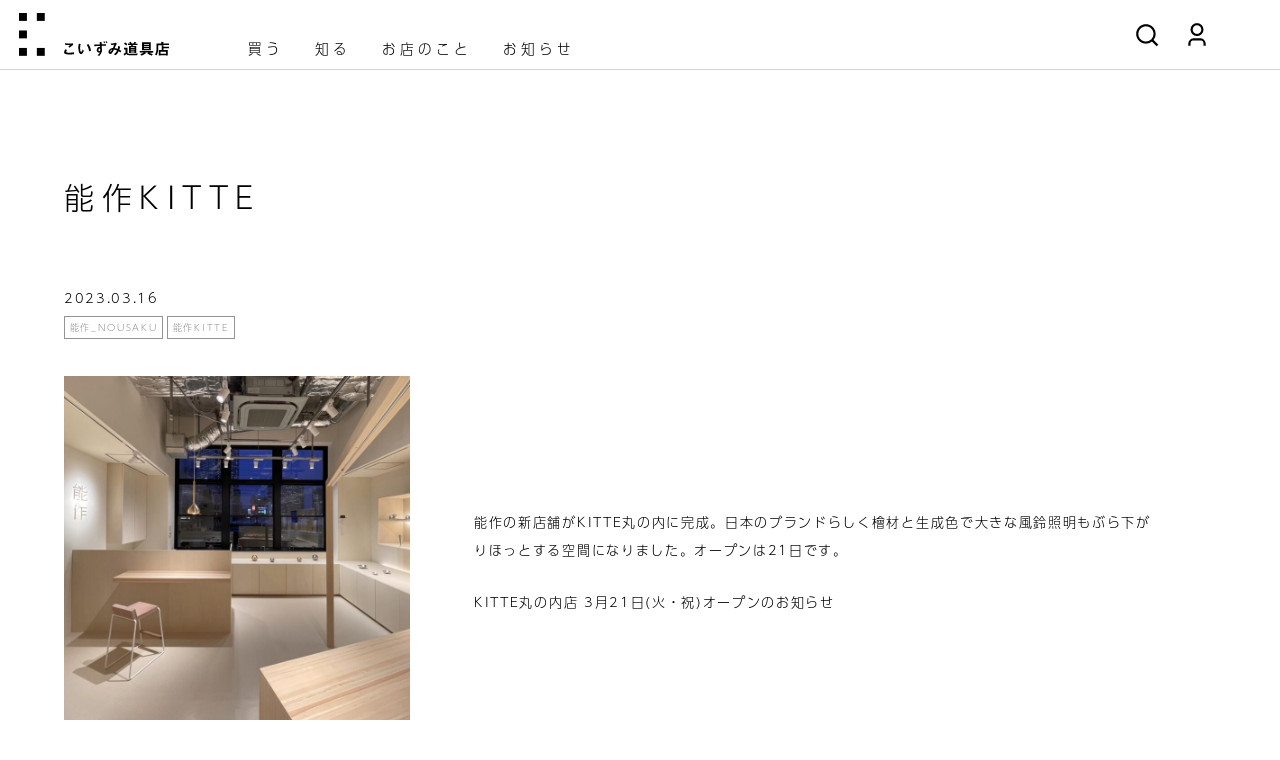

--- FILE ---
content_type: text/html; charset=UTF-8
request_url: https://koizumidouguten.com/journal/571/
body_size: 13411
content:
<!DOCTYPE html>
<html lang="ja" prefix="og: http://ogp.me/ns#">
<head>
<!-- Global site tag (gtag.js) - Google Analytics -->
<script async src="https://www.googletagmanager.com/gtag/js?id=G-3J34V4ER2N"></script>
<script>
  window.dataLayer = window.dataLayer || [];
  function gtag(){dataLayer.push(arguments);}
  gtag('js', new Date());

  gtag('config', 'G-3J34V4ER2N');
</script><!-- Google Anarytics End -->
<meta charset="UTF-8">
<meta content="IE=edge" http-equiv="X-UA-Compatible"/>
<meta content="width=device-width, initial-scale=1" name="viewport"/>
<meta name="format-detection" content="telephone=no,email=no,address=no">
<meta http-equiv="x-dns-prefetch-control" content="on">
<link rel="dns-prefetch" href="//cdnjs.cloudflare.com">
<link rel="dns-prefetch" href="//maxcdn.bootstrapcdn.com">
<link rel="dns-prefetch" href="//www.google-analytics.com">
<link rel="dns-prefetch" href="//www.googletagmanager.com">
<link rel="dns-prefetch" href="//ajax.googleapis.com">
<!-- fonts -->
<script>
  (function(d) {
    var config = {
      kitId: 'voh3wlv',
      scriptTimeout: 3000,
      async: true
    },
    h=d.documentElement,t=setTimeout(function(){h.className=h.className.replace(/\bwf-loading\b/g,"")+" wf-inactive";},config.scriptTimeout),tk=d.createElement("script"),f=false,s=d.getElementsByTagName("script")[0],a;h.className+=" wf-loading";tk.src='https://use.typekit.net/'+config.kitId+'.js';tk.async=true;tk.onload=tk.onreadystatechange=function(){a=this.readyState;if(f||a&&a!="complete"&&a!="loaded")return;f=true;clearTimeout(t);try{Typekit.load(config)}catch(e){}};s.parentNode.insertBefore(tk,s)
  })(document);
</script>
<!-- style -->
<link rel="stylesheet" href="/assets/css/reset.min.css" media="all" />
<link rel="stylesheet" href="/assets/css/luge.css" />
<link rel="stylesheet" href="/assets/css/common.css?20260118-1739" media="all" />
<link rel="stylesheet" href="https://koizumidouguten.com/cms/wp-content/themes/koizumidouguten_themes/common/css/post-style.css?20260118-1739" media="all" />
<link rel="stylesheet" href="https://koizumidouguten.com/cms/wp-content/themes/koizumidouguten_themes/common/css/sub.css?20260118-1739" media="all" />
<!-- favicon -->
<link rel="icon" href="/assets/favicons/favicon.ico" />
<link rel="apple-touch-icon" type="image/png" href="/assets/favicons/apple-touch-icon-180x180.png" />
<link rel="icon" type="image/png" href="/assets/favicons/icon-192x192.png" />
<!-- WP head -->
<script data-cfasync="false" data-no-defer="1">var ewww_webp_supported=!1;function check_webp_feature(A,e){var w;e=void 0!==e?e:function(){},ewww_webp_supported?e(ewww_webp_supported):((w=new Image).onload=function(){ewww_webp_supported=0<w.width&&0<w.height,e&&e(ewww_webp_supported)},w.onerror=function(){e&&e(!1)},w.src="data:image/webp;base64,"+{alpha:"UklGRkoAAABXRUJQVlA4WAoAAAAQAAAAAAAAAAAAQUxQSAwAAAARBxAR/Q9ERP8DAABWUDggGAAAABQBAJ0BKgEAAQAAAP4AAA3AAP7mtQAAAA=="}[A])}check_webp_feature("alpha");</script><script data-cfasync="false" data-no-defer="1">var Arrive=function(c,w){"use strict";if(c.MutationObserver&&"undefined"!=typeof HTMLElement){var r,a=0,u=(r=HTMLElement.prototype.matches||HTMLElement.prototype.webkitMatchesSelector||HTMLElement.prototype.mozMatchesSelector||HTMLElement.prototype.msMatchesSelector,{matchesSelector:function(e,t){return e instanceof HTMLElement&&r.call(e,t)},addMethod:function(e,t,r){var a=e[t];e[t]=function(){return r.length==arguments.length?r.apply(this,arguments):"function"==typeof a?a.apply(this,arguments):void 0}},callCallbacks:function(e,t){t&&t.options.onceOnly&&1==t.firedElems.length&&(e=[e[0]]);for(var r,a=0;r=e[a];a++)r&&r.callback&&r.callback.call(r.elem,r.elem);t&&t.options.onceOnly&&1==t.firedElems.length&&t.me.unbindEventWithSelectorAndCallback.call(t.target,t.selector,t.callback)},checkChildNodesRecursively:function(e,t,r,a){for(var i,n=0;i=e[n];n++)r(i,t,a)&&a.push({callback:t.callback,elem:i}),0<i.childNodes.length&&u.checkChildNodesRecursively(i.childNodes,t,r,a)},mergeArrays:function(e,t){var r,a={};for(r in e)e.hasOwnProperty(r)&&(a[r]=e[r]);for(r in t)t.hasOwnProperty(r)&&(a[r]=t[r]);return a},toElementsArray:function(e){return e=void 0!==e&&("number"!=typeof e.length||e===c)?[e]:e}}),e=(l.prototype.addEvent=function(e,t,r,a){a={target:e,selector:t,options:r,callback:a,firedElems:[]};return this._beforeAdding&&this._beforeAdding(a),this._eventsBucket.push(a),a},l.prototype.removeEvent=function(e){for(var t,r=this._eventsBucket.length-1;t=this._eventsBucket[r];r--)e(t)&&(this._beforeRemoving&&this._beforeRemoving(t),(t=this._eventsBucket.splice(r,1))&&t.length&&(t[0].callback=null))},l.prototype.beforeAdding=function(e){this._beforeAdding=e},l.prototype.beforeRemoving=function(e){this._beforeRemoving=e},l),t=function(i,n){var o=new e,l=this,s={fireOnAttributesModification:!1};return o.beforeAdding(function(t){var e=t.target;e!==c.document&&e!==c||(e=document.getElementsByTagName("html")[0]);var r=new MutationObserver(function(e){n.call(this,e,t)}),a=i(t.options);r.observe(e,a),t.observer=r,t.me=l}),o.beforeRemoving(function(e){e.observer.disconnect()}),this.bindEvent=function(e,t,r){t=u.mergeArrays(s,t);for(var a=u.toElementsArray(this),i=0;i<a.length;i++)o.addEvent(a[i],e,t,r)},this.unbindEvent=function(){var r=u.toElementsArray(this);o.removeEvent(function(e){for(var t=0;t<r.length;t++)if(this===w||e.target===r[t])return!0;return!1})},this.unbindEventWithSelectorOrCallback=function(r){var a=u.toElementsArray(this),i=r,e="function"==typeof r?function(e){for(var t=0;t<a.length;t++)if((this===w||e.target===a[t])&&e.callback===i)return!0;return!1}:function(e){for(var t=0;t<a.length;t++)if((this===w||e.target===a[t])&&e.selector===r)return!0;return!1};o.removeEvent(e)},this.unbindEventWithSelectorAndCallback=function(r,a){var i=u.toElementsArray(this);o.removeEvent(function(e){for(var t=0;t<i.length;t++)if((this===w||e.target===i[t])&&e.selector===r&&e.callback===a)return!0;return!1})},this},i=new function(){var s={fireOnAttributesModification:!1,onceOnly:!1,existing:!1};function n(e,t,r){return!(!u.matchesSelector(e,t.selector)||(e._id===w&&(e._id=a++),-1!=t.firedElems.indexOf(e._id)))&&(t.firedElems.push(e._id),!0)}var c=(i=new t(function(e){var t={attributes:!1,childList:!0,subtree:!0};return e.fireOnAttributesModification&&(t.attributes=!0),t},function(e,i){e.forEach(function(e){var t=e.addedNodes,r=e.target,a=[];null!==t&&0<t.length?u.checkChildNodesRecursively(t,i,n,a):"attributes"===e.type&&n(r,i)&&a.push({callback:i.callback,elem:r}),u.callCallbacks(a,i)})})).bindEvent;return i.bindEvent=function(e,t,r){t=void 0===r?(r=t,s):u.mergeArrays(s,t);var a=u.toElementsArray(this);if(t.existing){for(var i=[],n=0;n<a.length;n++)for(var o=a[n].querySelectorAll(e),l=0;l<o.length;l++)i.push({callback:r,elem:o[l]});if(t.onceOnly&&i.length)return r.call(i[0].elem,i[0].elem);setTimeout(u.callCallbacks,1,i)}c.call(this,e,t,r)},i},o=new function(){var a={};function i(e,t){return u.matchesSelector(e,t.selector)}var n=(o=new t(function(){return{childList:!0,subtree:!0}},function(e,r){e.forEach(function(e){var t=e.removedNodes,e=[];null!==t&&0<t.length&&u.checkChildNodesRecursively(t,r,i,e),u.callCallbacks(e,r)})})).bindEvent;return o.bindEvent=function(e,t,r){t=void 0===r?(r=t,a):u.mergeArrays(a,t),n.call(this,e,t,r)},o};d(HTMLElement.prototype),d(NodeList.prototype),d(HTMLCollection.prototype),d(HTMLDocument.prototype),d(Window.prototype);var n={};return s(i,n,"unbindAllArrive"),s(o,n,"unbindAllLeave"),n}function l(){this._eventsBucket=[],this._beforeAdding=null,this._beforeRemoving=null}function s(e,t,r){u.addMethod(t,r,e.unbindEvent),u.addMethod(t,r,e.unbindEventWithSelectorOrCallback),u.addMethod(t,r,e.unbindEventWithSelectorAndCallback)}function d(e){e.arrive=i.bindEvent,s(i,e,"unbindArrive"),e.leave=o.bindEvent,s(o,e,"unbindLeave")}}(window,void 0),ewww_webp_supported=!1;function check_webp_feature(e,t){var r;ewww_webp_supported?t(ewww_webp_supported):((r=new Image).onload=function(){ewww_webp_supported=0<r.width&&0<r.height,t(ewww_webp_supported)},r.onerror=function(){t(!1)},r.src="data:image/webp;base64,"+{alpha:"UklGRkoAAABXRUJQVlA4WAoAAAAQAAAAAAAAAAAAQUxQSAwAAAARBxAR/Q9ERP8DAABWUDggGAAAABQBAJ0BKgEAAQAAAP4AAA3AAP7mtQAAAA==",animation:"UklGRlIAAABXRUJQVlA4WAoAAAASAAAAAAAAAAAAQU5JTQYAAAD/////AABBTk1GJgAAAAAAAAAAAAAAAAAAAGQAAABWUDhMDQAAAC8AAAAQBxAREYiI/gcA"}[e])}function ewwwLoadImages(e){if(e){for(var t=document.querySelectorAll(".batch-image img, .image-wrapper a, .ngg-pro-masonry-item a, .ngg-galleria-offscreen-seo-wrapper a"),r=0,a=t.length;r<a;r++)ewwwAttr(t[r],"data-src",t[r].getAttribute("data-webp")),ewwwAttr(t[r],"data-thumbnail",t[r].getAttribute("data-webp-thumbnail"));for(var i=document.querySelectorAll(".rev_slider ul li"),r=0,a=i.length;r<a;r++){ewwwAttr(i[r],"data-thumb",i[r].getAttribute("data-webp-thumb"));for(var n=1;n<11;)ewwwAttr(i[r],"data-param"+n,i[r].getAttribute("data-webp-param"+n)),n++}for(r=0,a=(i=document.querySelectorAll(".rev_slider img")).length;r<a;r++)ewwwAttr(i[r],"data-lazyload",i[r].getAttribute("data-webp-lazyload"));for(var o=document.querySelectorAll("div.woocommerce-product-gallery__image"),r=0,a=o.length;r<a;r++)ewwwAttr(o[r],"data-thumb",o[r].getAttribute("data-webp-thumb"))}for(var l=document.querySelectorAll("video"),r=0,a=l.length;r<a;r++)ewwwAttr(l[r],"poster",e?l[r].getAttribute("data-poster-webp"):l[r].getAttribute("data-poster-image"));for(var s,c=document.querySelectorAll("img.ewww_webp_lazy_load"),r=0,a=c.length;r<a;r++)e&&(ewwwAttr(c[r],"data-lazy-srcset",c[r].getAttribute("data-lazy-srcset-webp")),ewwwAttr(c[r],"data-srcset",c[r].getAttribute("data-srcset-webp")),ewwwAttr(c[r],"data-lazy-src",c[r].getAttribute("data-lazy-src-webp")),ewwwAttr(c[r],"data-src",c[r].getAttribute("data-src-webp")),ewwwAttr(c[r],"data-orig-file",c[r].getAttribute("data-webp-orig-file")),ewwwAttr(c[r],"data-medium-file",c[r].getAttribute("data-webp-medium-file")),ewwwAttr(c[r],"data-large-file",c[r].getAttribute("data-webp-large-file")),null!=(s=c[r].getAttribute("srcset"))&&!1!==s&&s.includes("R0lGOD")&&ewwwAttr(c[r],"src",c[r].getAttribute("data-lazy-src-webp"))),c[r].className=c[r].className.replace(/\bewww_webp_lazy_load\b/,"");for(var w=document.querySelectorAll(".ewww_webp"),r=0,a=w.length;r<a;r++)e?(ewwwAttr(w[r],"srcset",w[r].getAttribute("data-srcset-webp")),ewwwAttr(w[r],"src",w[r].getAttribute("data-src-webp")),ewwwAttr(w[r],"data-orig-file",w[r].getAttribute("data-webp-orig-file")),ewwwAttr(w[r],"data-medium-file",w[r].getAttribute("data-webp-medium-file")),ewwwAttr(w[r],"data-large-file",w[r].getAttribute("data-webp-large-file")),ewwwAttr(w[r],"data-large_image",w[r].getAttribute("data-webp-large_image")),ewwwAttr(w[r],"data-src",w[r].getAttribute("data-webp-src"))):(ewwwAttr(w[r],"srcset",w[r].getAttribute("data-srcset-img")),ewwwAttr(w[r],"src",w[r].getAttribute("data-src-img"))),w[r].className=w[r].className.replace(/\bewww_webp\b/,"ewww_webp_loaded");window.jQuery&&jQuery.fn.isotope&&jQuery.fn.imagesLoaded&&(jQuery(".fusion-posts-container-infinite").imagesLoaded(function(){jQuery(".fusion-posts-container-infinite").hasClass("isotope")&&jQuery(".fusion-posts-container-infinite").isotope()}),jQuery(".fusion-portfolio:not(.fusion-recent-works) .fusion-portfolio-wrapper").imagesLoaded(function(){jQuery(".fusion-portfolio:not(.fusion-recent-works) .fusion-portfolio-wrapper").isotope()}))}function ewwwWebPInit(e){ewwwLoadImages(e),ewwwNggLoadGalleries(e),document.arrive(".ewww_webp",function(){ewwwLoadImages(e)}),document.arrive(".ewww_webp_lazy_load",function(){ewwwLoadImages(e)}),document.arrive("videos",function(){ewwwLoadImages(e)}),"loading"==document.readyState?document.addEventListener("DOMContentLoaded",ewwwJSONParserInit):("undefined"!=typeof galleries&&ewwwNggParseGalleries(e),ewwwWooParseVariations(e))}function ewwwAttr(e,t,r){null!=r&&!1!==r&&e.setAttribute(t,r)}function ewwwJSONParserInit(){"undefined"!=typeof galleries&&check_webp_feature("alpha",ewwwNggParseGalleries),check_webp_feature("alpha",ewwwWooParseVariations)}function ewwwWooParseVariations(e){if(e)for(var t=document.querySelectorAll("form.variations_form"),r=0,a=t.length;r<a;r++){var i=t[r].getAttribute("data-product_variations"),n=!1;try{for(var o in i=JSON.parse(i))void 0!==i[o]&&void 0!==i[o].image&&(void 0!==i[o].image.src_webp&&(i[o].image.src=i[o].image.src_webp,n=!0),void 0!==i[o].image.srcset_webp&&(i[o].image.srcset=i[o].image.srcset_webp,n=!0),void 0!==i[o].image.full_src_webp&&(i[o].image.full_src=i[o].image.full_src_webp,n=!0),void 0!==i[o].image.gallery_thumbnail_src_webp&&(i[o].image.gallery_thumbnail_src=i[o].image.gallery_thumbnail_src_webp,n=!0),void 0!==i[o].image.thumb_src_webp&&(i[o].image.thumb_src=i[o].image.thumb_src_webp,n=!0));n&&ewwwAttr(t[r],"data-product_variations",JSON.stringify(i))}catch(e){}}}function ewwwNggParseGalleries(e){if(e)for(var t in galleries){var r=galleries[t];galleries[t].images_list=ewwwNggParseImageList(r.images_list)}}function ewwwNggLoadGalleries(e){e&&document.addEventListener("ngg.galleria.themeadded",function(e,t){window.ngg_galleria._create_backup=window.ngg_galleria.create,window.ngg_galleria.create=function(e,t){var r=$(e).data("id");return galleries["gallery_"+r].images_list=ewwwNggParseImageList(galleries["gallery_"+r].images_list),window.ngg_galleria._create_backup(e,t)}})}function ewwwNggParseImageList(e){for(var t in e){var r=e[t];if(void 0!==r["image-webp"]&&(e[t].image=r["image-webp"],delete e[t]["image-webp"]),void 0!==r["thumb-webp"]&&(e[t].thumb=r["thumb-webp"],delete e[t]["thumb-webp"]),void 0!==r.full_image_webp&&(e[t].full_image=r.full_image_webp,delete e[t].full_image_webp),void 0!==r.srcsets)for(var a in r.srcsets)nggSrcset=r.srcsets[a],void 0!==r.srcsets[a+"-webp"]&&(e[t].srcsets[a]=r.srcsets[a+"-webp"],delete e[t].srcsets[a+"-webp"]);if(void 0!==r.full_srcsets)for(var i in r.full_srcsets)nggFSrcset=r.full_srcsets[i],void 0!==r.full_srcsets[i+"-webp"]&&(e[t].full_srcsets[i]=r.full_srcsets[i+"-webp"],delete e[t].full_srcsets[i+"-webp"])}return e}check_webp_feature("alpha",ewwwWebPInit);</script><meta name='robots' content='index, follow, max-image-preview:large, max-snippet:-1, max-video-preview:-1' />

	<!-- This site is optimized with the Yoast SEO plugin v19.11 - https://yoast.com/wordpress/plugins/seo/ -->
	<title>能作KITTE - こいずみ道具店</title>
	<meta name="description" content="デザイナー小泉誠のデザインを伝える「こいずみ道具店」の公式オンラインショップです。建築から箸置きまで生活に関わる全てのデザインを手がける小泉誠は、日本全国のものづくりの現場を駆け回り地域との恊働を続けています。" />
	<link rel="canonical" href="https://koizumidouguten.com/journal/571/" />
	<meta property="og:locale" content="ja_JP" />
	<meta property="og:type" content="article" />
	<meta property="og:title" content="能作KITTE - こいずみ道具店" />
	<meta property="og:description" content="デザイナー小泉誠のデザインを伝える「こいずみ道具店」の公式オンラインショップです。建築から箸置きまで生活に関わる全てのデザインを手がける小泉誠は、日本全国のものづくりの現場を駆け回り地域との恊働を続けています。" />
	<meta property="og:url" content="https://koizumidouguten.com/journal/571/" />
	<meta property="og:site_name" content="こいずみ道具店" />
	<meta property="article:publisher" content="https://www.facebook.com/koizumidouguten" />
	<meta property="article:modified_time" content="2023-04-28T06:31:23+00:00" />
	<meta property="og:image" content="https://koizumidouguten.com/cms/wp-content/uploads/2023/03/336544661_725517142399393_2028268438493360024_n.jpg" />
	<meta property="og:image:width" content="1262" />
	<meta property="og:image:height" content="1440" />
	<meta property="og:image:type" content="image/jpeg" />
	<meta name="twitter:card" content="summary_large_image" />
	<script type="application/ld+json" class="yoast-schema-graph">{"@context":"https://schema.org","@graph":[{"@type":"WebPage","@id":"https://koizumidouguten.com/journal/571/","url":"https://koizumidouguten.com/journal/571/","name":"能作KITTE - こいずみ道具店","isPartOf":{"@id":"https://koizumidouguten.com/#website"},"primaryImageOfPage":{"@id":"https://koizumidouguten.com/journal/571/#primaryimage"},"image":{"@id":"https://koizumidouguten.com/journal/571/#primaryimage"},"thumbnailUrl":"https://koizumidouguten.com/cms/wp-content/uploads/2023/03/336544661_725517142399393_2028268438493360024_n.jpg","datePublished":"2023-03-16T12:46:00+00:00","dateModified":"2023-04-28T06:31:23+00:00","description":"デザイナー小泉誠のデザインを伝える「こいずみ道具店」の公式オンラインショップです。建築から箸置きまで生活に関わる全てのデザインを手がける小泉誠は、日本全国のものづくりの現場を駆け回り地域との恊働を続けています。","breadcrumb":{"@id":"https://koizumidouguten.com/journal/571/#breadcrumb"},"inLanguage":"ja","potentialAction":[{"@type":"ReadAction","target":["https://koizumidouguten.com/journal/571/"]}]},{"@type":"ImageObject","inLanguage":"ja","@id":"https://koizumidouguten.com/journal/571/#primaryimage","url":"https://koizumidouguten.com/cms/wp-content/uploads/2023/03/336544661_725517142399393_2028268438493360024_n.jpg","contentUrl":"https://koizumidouguten.com/cms/wp-content/uploads/2023/03/336544661_725517142399393_2028268438493360024_n.jpg","width":1262,"height":1440},{"@type":"BreadcrumbList","@id":"https://koizumidouguten.com/journal/571/#breadcrumb","itemListElement":[{"@type":"ListItem","position":1,"name":"知る","item":"https://koizumidouguten.com/journal/"},{"@type":"ListItem","position":2,"name":"能作KITTE"}]},{"@type":"WebSite","@id":"https://koizumidouguten.com/#website","url":"https://koizumidouguten.com/","name":"こいずみ道具店","description":"家具デザイナー小泉誠の生活道具のお店です","publisher":{"@id":"https://koizumidouguten.com/#organization"},"potentialAction":[{"@type":"SearchAction","target":{"@type":"EntryPoint","urlTemplate":"https://koizumidouguten.com/?s={search_term_string}"},"query-input":"required name=search_term_string"}],"inLanguage":"ja"},{"@type":"Organization","@id":"https://koizumidouguten.com/#organization","name":"こいずみ道具店","url":"https://koizumidouguten.com/","logo":{"@type":"ImageObject","inLanguage":"ja","@id":"https://koizumidouguten.com/#/schema/logo/image/","url":"https://koizumidouguten.com/cms/wp-content/uploads/2022/11/logo.png","contentUrl":"https://koizumidouguten.com/cms/wp-content/uploads/2022/11/logo.png","width":174,"height":42,"caption":"こいずみ道具店"},"image":{"@id":"https://koizumidouguten.com/#/schema/logo/image/"},"sameAs":["https://www.instagram.com/koizumi_studio/","https://www.facebook.com/koizumidouguten"]}]}</script>
	<!-- / Yoast SEO plugin. -->


<link rel='dns-prefetch' href='//s.w.org' />
    <style type="text/css">
      /* PCで電話番号リンクを無効に */
      a[href*="tel:"] {
        pointer-events: none;
        cursor: default;
        text-decoration: none;
      }
    </style>
<noscript><style>.lazyload[data-src]{display:none !important;}</style></noscript><style>.lazyload{background-image:none !important;}.lazyload:before{background-image:none !important;}</style></head>
<body id="pagetop" class="journal-template-default single single-journal postid-571 sub">
<script data-cfasync="false" data-no-defer="1">if(typeof ewww_webp_supported==="undefined"){var ewww_webp_supported=!1}if(ewww_webp_supported){document.body.classList.add("webp-support")}</script>
  <div class="wrapper">
	<svg id="svg">
    <symbol id="icon-search" viewBox="0 0 24 24">
      <path d="M18.031 16.617l4.283 4.282-1.415 1.415-4.282-4.283A8.96 8.96 0 0 1 11 20c-4.968 0-9-4.032-9-9s4.032-9 9-9 9 4.032 9 9a8.96 8.96 0 0 1-1.969 5.617zm-2.006-.742A6.977 6.977 0 0 0 18 11c0-3.868-3.133-7-7-7-3.868 0-7 3.132-7 7 0 3.867 3.132 7 7 7a6.977 6.977 0 0 0 4.875-1.975l.15-.15z"/>
    </symbol>
    <symbol id="icon-cart" viewBox="0 0 24 24">
      <path d="M4 16V4H2V2h3a1 1 0 0 1 1 1v12h12.438l2-8H8V5h13.72a1 1 0 0 1 .97 1.243l-2.5 10a1 1 0 0 1-.97.757H5a1 1 0 0 1-1-1zm2 7a2 2 0 1 1 0-4 2 2 0 0 1 0 4zm12 0a2 2 0 1 1 0-4 2 2 0 0 1 0 4z"/>
    </symbol>
    <symbol id="icon-account" viewBox="0 0 24 24">
      <path d="M20 22h-2v-2a3 3 0 0 0-3-3H9a3 3 0 0 0-3 3v2H4v-2a5 5 0 0 1 5-5h6a5 5 0 0 1 5 5v2zm-8-9a6 6 0 1 1 0-12 6 6 0 0 1 0 12zm0-2a4 4 0 1 0 0-8 4 4 0 0 0 0 8z"/>
    </symbol>
    <symbol id="icon-ig" viewBox="0 0 24 24">
      <path d="M12 9a3 3 0 1 0 0 6 3 3 0 0 0 0-6zm0-2a5 5 0 1 1 0 10 5 5 0 0 1 0-10zm6.5-.25a1.25 1.25 0 0 1-2.5 0 1.25 1.25 0 0 1 2.5 0zM12 4c-2.474 0-2.878.007-4.029.058-.784.037-1.31.142-1.798.332-.434.168-.747.369-1.08.703a2.89 2.89 0 0 0-.704 1.08c-.19.49-.295 1.015-.331 1.798C4.006 9.075 4 9.461 4 12c0 2.474.007 2.878.058 4.029.037.783.142 1.31.331 1.797.17.435.37.748.702 1.08.337.336.65.537 1.08.703.494.191 1.02.297 1.8.333C9.075 19.994 9.461 20 12 20c2.474 0 2.878-.007 4.029-.058.782-.037 1.309-.142 1.797-.331.433-.169.748-.37 1.08-.702.337-.337.538-.65.704-1.08.19-.493.296-1.02.332-1.8.052-1.104.058-1.49.058-4.029 0-2.474-.007-2.878-.058-4.029-.037-.782-.142-1.31-.332-1.798a2.911 2.911 0 0 0-.703-1.08 2.884 2.884 0 0 0-1.08-.704c-.49-.19-1.016-.295-1.798-.331C14.925 4.006 14.539 4 12 4zm0-2c2.717 0 3.056.01 4.122.06 1.065.05 1.79.217 2.428.465.66.254 1.216.598 1.772 1.153a4.908 4.908 0 0 1 1.153 1.772c.247.637.415 1.363.465 2.428.047 1.066.06 1.405.06 4.122 0 2.717-.01 3.056-.06 4.122-.05 1.065-.218 1.79-.465 2.428a4.883 4.883 0 0 1-1.153 1.772 4.915 4.915 0 0 1-1.772 1.153c-.637.247-1.363.415-2.428.465-1.066.047-1.405.06-4.122.06-2.717 0-3.056-.01-4.122-.06-1.065-.05-1.79-.218-2.428-.465a4.89 4.89 0 0 1-1.772-1.153 4.904 4.904 0 0 1-1.153-1.772c-.248-.637-.415-1.363-.465-2.428C2.013 15.056 2 14.717 2 12c0-2.717.01-3.056.06-4.122.05-1.066.217-1.79.465-2.428a4.88 4.88 0 0 1 1.153-1.772A4.897 4.897 0 0 1 5.45 2.525c.638-.248 1.362-.415 2.428-.465C8.944 2.013 9.283 2 12 2z"/>
    </symbol>
    <symbol id="icon-fb" viewBox="0 0 24 24">
      <path d="M14 13.5h2.5l1-4H14v-2c0-1.03 0-2 2-2h1.5V2.14c-.326-.043-1.557-.14-2.857-.14C11.928 2 10 3.657 10 6.7v2.8H7v4h3V22h4v-8.5z"/>
    </symbol>
    <symbol id="icon-mail" viewBox="0 0 24 24">
      <path d="M3 3h18a1 1 0 0 1 1 1v16a1 1 0 0 1-1 1H3a1 1 0 0 1-1-1V4a1 1 0 0 1 1-1zm17 4.238l-7.928 7.1L4 7.216V19h16V7.238zM4.511 5l7.55 6.662L19.502 5H4.511z"/>
    </symbol>
     <!-- 商品詳細用 -->
     <symbol id="icon-info" viewBox="0 0 24 24">
      <path d="M12 22C6.477 22 2 17.523 2 12S6.477 2 12 2s10 4.477 10 10-4.477 10-10 10zm0-2a8 8 0 1 0 0-16 8 8 0 0 0 0 16zM11 7h2v2h-2V7zm0 4h2v6h-2v-6z"/>
    </symbol>
    <symbol id="icon-tw" viewBox="0 0 24 24">
      <path d="M22.162 5.656a8.384 8.384 0 0 1-2.402.658A4.196 4.196 0 0 0 21.6 4c-.82.488-1.719.83-2.656 1.015a4.182 4.182 0 0 0-7.126 3.814 11.874 11.874 0 0 1-8.62-4.37 4.168 4.168 0 0 0-.566 2.103c0 1.45.738 2.731 1.86 3.481a4.168 4.168 0 0 1-1.894-.523v.052a4.185 4.185 0 0 0 3.355 4.101 4.21 4.21 0 0 1-1.89.072A4.185 4.185 0 0 0 7.97 16.65a8.394 8.394 0 0 1-6.191 1.732 11.83 11.83 0 0 0 6.41 1.88c7.693 0 11.9-6.373 11.9-11.9 0-.18-.005-.362-.013-.54a8.496 8.496 0 0 0 2.087-2.165z"/>
    </symbol>
    <symbol id="icon-pin" viewBox="0 0 24 24">
      <path d="M8.49 19.191c.024-.336.072-.671.144-1.001.063-.295.254-1.13.534-2.34l.007-.03.387-1.668c.079-.34.14-.604.181-.692a3.46 3.46 0 0 1-.284-1.423c0-1.337.756-2.373 1.736-2.373.36-.006.704.15.942.426.238.275.348.644.302.996 0 .453-.085.798-.453 2.035-.071.238-.12.404-.166.571-.051.188-.095.358-.132.522-.096.386-.008.797.237 1.106a1.2 1.2 0 0 0 1.006.456c1.492 0 2.6-1.985 2.6-4.548 0-1.97-1.29-3.274-3.432-3.274A3.878 3.878 0 0 0 9.2 9.1a4.13 4.13 0 0 0-1.195 2.961 2.553 2.553 0 0 0 .512 1.644c.181.14.25.383.175.59-.041.168-.14.552-.176.68a.41.41 0 0 1-.216.297.388.388 0 0 1-.355.002c-1.16-.479-1.796-1.778-1.796-3.44 0-2.985 2.491-5.584 6.192-5.584 3.135 0 5.481 2.329 5.481 5.14 0 3.532-1.932 6.104-4.69 6.104a2.508 2.508 0 0 1-2.046-.959l-.043.177-.207.852-.002.007c-.146.6-.248 1.017-.288 1.174-.106.355-.24.703-.4 1.04a8 8 0 1 0-1.656-.593zM12 22C6.477 22 2 17.523 2 12S6.477 2 12 2s10 4.477 10 10-4.477 10-10 10z"/>
    </symbol>
  </svg><!-- //End svg-->
<header class="main-header">
  <div class="header-inner">
    <h1 class="main-logo">
      <a href="https://koizumidouguten.com/"><img src="/assets/img/logo_douguten.svg" alt="こいずみ道具店　オンラインショップ" /></a>
    </h1>
    <nav class="gnav">
      <div class="pc">
        <ul class="nav-menu">

          <li class="menu-item menu_open"><a href="https://koizumidouguten.com/shop">買う</a>
            <div class="modal_nav modal_on">
              <div class="modal__content">
                <h3 class="main-ttl">買う | 生活道具</h3>
                <div class="flx_box flx_2cols">
                  <div class="flx_item">
                    <h3 class="sub-ttl">Category</h3>
                    <div class="cat-list">
                                              <ul>
<li><a href="https://koizumidouguten.shop-pro.jp/?mode=cate&amp;cbid=2827354&amp;csid=0&amp;sort=n">テーブル</a></li>
<li><a href="https://koizumidouguten.shop-pro.jp/?mode=cate&amp;cbid=2827465&amp;csid=0&amp;sort=n">生活小物</a></li>
<li><a href="https://koizumidouguten.shop-pro.jp/?mode=cate&amp;cbid=2827466&amp;csid=0&amp;sort=n">テーブルウェア</a></li>
<li><a href="https://koizumidouguten.shop-pro.jp/?mode=cate&amp;cbid=2827467&amp;csid=0&amp;sort=n">キッチンウェア</a></li>
<li><a href="https://koizumidouguten.shop-pro.jp/?mode=cate&amp;cbid=2827469&amp;csid=0&amp;sort=n">文具</a></li>
<li><a href="https://koizumidouguten.shop-pro.jp/?mode=cate&amp;cbid=2827462&amp;csid=0&amp;sort=n">その他の家具</a></li>
<li><a href="https://koizumidouguten.shop-pro.jp/?mode=cate&amp;csid=0&amp;cbid=2827463">建築パーツ</a></li>
<li><a href="https://koizumidouguten.shop-pro.jp/?mode=cate&amp;cbid=2827465&amp;csid=5">手ぬぐい</a></li>
</ul>
                                          </div>
                  </div>
                  <div class="flx_item">
                    <h3 class="sub-ttl"><a href="https://koizumidouguten.shop-pro.jp/?mode=grp&gid=2772305&sort=n">Brand List</a></h3>
                    <h3 class="sub-ttl"><a href="https://koizumidouguten.shop-pro.jp/?mode=grp&gid=2772300&sort=n">Material</a></h3>
                  </div>
                </div>
                <!-- //.flx_box-->
                <a class="nav-close"><span></span></a>
              </div>
            </div>
            <!-- .modal_nav -->
          </li>
          <li class="menu-item"><a href="https://koizumidouguten.com/journal">知る</a></li>
          <li class="menu-item"><a href="https://koizumidouguten.com/about">お店のこと</a></li>
          <li class="menu-item"><a href="https://koizumidouguten.com/news">お知らせ</a></li>
          <!-- <li class="menu-item"><a href="http://www.koizumi-studio.jp/?studio" target="_blank" rel="noopener noreferrer">Koizumi Studio</a></li> -->
        </ul>
      </div>
      <ul class="shop_icon_list">
        <li><span class="hidden-nav"><span class="icon h_icon searchbox-btn"><svg>
                <use xlink:href="#icon-search"></use>
              </svg></span></span></li>
        <li><a href="https://koizumidouguten.shop-pro.jp/secure/?mode=myaccount_login&shop_id=PA01491304"><span class="icon h_icon"><svg>
                <use xlink:href="#icon-account"></use>
              </svg></span></a></li>
      </ul>
    </nav>
    <!-- //End gnav -->
    <!-- hamburger button -->
    <div class="hamburger sp">
      <button type="button">
        <span></span>
        <span></span>
        <span></span>
      </button>
    </div>
  </div>
  <div class="spnav sp">
    <div class="spnav_inner">
      <ul class="nav-menu">

        <li class="menu-item">
          <p class="nav_ttl is-open">買う</p>
          <div class="nav_cnt is-open">
            <ul>
              <li class="sub-menu-item"><a class="hidden-nav" href="https://koizumidouguten.com/shop">買う TOP</a></li>
              <li class="sub-menu-item">
                <p class="nav_ttl">Category</p>
                <div class="nav-child nav_cnt">
                  <ul>
<li><a href="https://koizumidouguten.shop-pro.jp/?mode=cate&amp;cbid=2827354&amp;csid=0&amp;sort=n">テーブル</a></li>
<li><a href="https://koizumidouguten.shop-pro.jp/?mode=cate&amp;cbid=2827465&amp;csid=0&amp;sort=n">生活小物</a></li>
<li><a href="https://koizumidouguten.shop-pro.jp/?mode=cate&amp;cbid=2827466&amp;csid=0&amp;sort=n">テーブルウェア</a></li>
<li><a href="https://koizumidouguten.shop-pro.jp/?mode=cate&amp;cbid=2827467&amp;csid=0&amp;sort=n">キッチンウェア</a></li>
<li><a href="https://koizumidouguten.shop-pro.jp/?mode=cate&amp;cbid=2827469&amp;csid=0&amp;sort=n">文具</a></li>
<li><a href="https://koizumidouguten.shop-pro.jp/?mode=cate&amp;cbid=2827462&amp;csid=0&amp;sort=n">その他の家具</a></li>
<li><a href="https://koizumidouguten.shop-pro.jp/?mode=cate&amp;csid=0&amp;cbid=2827463">建築パーツ</a></li>
<li><a href="https://koizumidouguten.shop-pro.jp/?mode=cate&amp;cbid=2827465&amp;csid=5">手ぬぐい</a></li>
</ul>
                </div>
              </li>
              <li class="sub-menu-item"><a class="hidden-nav" href="https://koizumidouguten.shop-pro.jp/?mode=grp&gid=2772305&sort=n">Brand List</a></li>
              <li class="sub-menu-item"><a class="hidden-nav" href="https://koizumidouguten.shop-pro.jp/?mode=grp&gid=2772300&sort=n">Material</a></li>
            </ul>
          </div>
        </li>
        <li class="menu-item"><a class="hidden-nav" href="https://koizumidouguten.com/journal">知る</a></li>
        <li class="menu-item"><a class="hidden-nav" href="https://koizumidouguten.com/about">お店のこと</a></li>
        <li class="menu-item"><a class="hidden-nav" href="https://koizumidouguten.com/news">お知らせ</a></li>
        <!-- <li class="menu-item"><a class="hidden-nav" href="http://www.koizumi-studio.jp/?studio" target="_blank" rel="noopener noreferrer">Koizumi Studio</a></li> -->
      </ul>
      <!-- //.nav-menu -->
      <div class="link_box">
        <ul class="guide-link">
          <li><a class="hidden-nav" href="https://koizumidouguten.shop-pro.jp/?mode=sk#delivery">配送・送料について</a></li>
          <li><a class="hidden-nav" href="https://koizumidouguten.shop-pro.jp/secure/?mode=inq&shop_back_url=https%3A%2F%2Fkoizumidouguten.shop-pro.jp%2F&shop_id=PA01491304">お問い合わせ</a></li>
          <li><a class="hidden-nav" href="https://koizumidouguten.shop-pro.jp/secure/?mode=mailmaga&shop_id=PA01491304">メールマガジンの登録・解除</a></li>
          <li><a class="hidden-nav" href="https://koizumidouguten.shop-pro.jp/?mode=sk#info">特定商取引法に基づく表記</a></li>
          <li><a class="hidden-nav" href="https://koizumidouguten.shop-pro.jp/?mode=privacy">プライバシーポリシー</a></li>
        </ul>
        <ul class="sns-link">
          <li><a class="hidden-nav" href="https://www.facebook.com/koizumidouguten" target="_blank" rel="noopener noreferrer"><span class="icon fill_gray"><svg>
                  <use xlink:href="#icon-fb"></use>
                </svg></span></a></li>
          <li><a class="hidden-nav" href="https://www.instagram.com/koizumi_studio/" target="_blank" rel="noopener noreferrer"><span class="icon fill_gray"><svg>
                  <use xlink:href="#icon-ig"></use>
                </svg></span></a></li>
        </ul>
      </div>
      <!-- //.link_box -->
    </div>
  </div>
  <!-- //End spnav -->
</header>
<!-- //End header -->
<div class="search-box nav-search-box">
  <form role="search" action="https://koizumidouguten.shop-pro.jp" method="get" accept-charset="euc-jp" autocomplete="on">
    <label for="keyword" class="assistive-text">
      <input type="hidden" name="mode" value="srh">
      <input name="keyword" type="text" placeholder="製品を検索する" class="search-txt" id="input-search">
      <button type="submit" class="s-btn">
        <span class="icon"><svg>
            <use xlink:href="#icon-search"></use>
          </svg></span></button>
    </label>
  </form>
  <p class="close_btn"><span>✕ 閉じる</span></p>
</div>
<!-- //End search-box -->    <!-- //End header -->
			
<main class="content" role="main">
  <section class="base inview">
    <div class="wide_inner">
                <h2 class="index-ttl inview">能作KITTE</h2>
          <div class="txt has-tag">
            <time>2023.03.16</time>
                          <div class="post-tag">
                <a href="https://koizumidouguten.com/journal/journal-tag/%e8%83%bd%e4%bd%9c_nousaku/"><span>能作_NOUSAKU</span></a><a href="https://koizumidouguten.com/journal/journal-tag/%e8%83%bd%e4%bd%9ckitte/"><span>能作KITTE</span></a>              </div>
            
          </div>
                    <div id="post-571" class="post-style editor-area clearfix post-571 journal type-journal status-publish has-post-thumbnail hentry genre-daily journal-tag-_nousaku journal-tag-kitte">
            
<div class="wp-block-media-text alignwide is-stacked-on-mobile" style="grid-template-columns:30% auto"><figure class="wp-block-media-text__media"><img width="897" height="1024" src="[data-uri]" alt="" class="wp-image-572 size-full lazyload"   data-src="https://koizumidouguten.com/cms/wp-content/uploads/2023/03/336544661_725517142399393_2028268438493360024_n-897x1024.jpg" decoding="async" data-srcset="https://koizumidouguten.com/cms/wp-content/uploads/2023/03/336544661_725517142399393_2028268438493360024_n-897x1024.jpg 897w, https://koizumidouguten.com/cms/wp-content/uploads/2023/03/336544661_725517142399393_2028268438493360024_n-263x300.jpg 263w, https://koizumidouguten.com/cms/wp-content/uploads/2023/03/336544661_725517142399393_2028268438493360024_n-768x876.jpg 768w, https://koizumidouguten.com/cms/wp-content/uploads/2023/03/336544661_725517142399393_2028268438493360024_n.jpg 1262w" data-sizes="auto" /><noscript><img width="897" height="1024" src="https://koizumidouguten.com/cms/wp-content/uploads/2023/03/336544661_725517142399393_2028268438493360024_n-897x1024.jpg" alt="" class="wp-image-572 size-full" srcset="https://koizumidouguten.com/cms/wp-content/uploads/2023/03/336544661_725517142399393_2028268438493360024_n-897x1024.jpg 897w, https://koizumidouguten.com/cms/wp-content/uploads/2023/03/336544661_725517142399393_2028268438493360024_n-263x300.jpg 263w, https://koizumidouguten.com/cms/wp-content/uploads/2023/03/336544661_725517142399393_2028268438493360024_n-768x876.jpg 768w, https://koizumidouguten.com/cms/wp-content/uploads/2023/03/336544661_725517142399393_2028268438493360024_n.jpg 1262w" sizes="(max-width: 897px) 100vw, 897px" data-eio="l" /></noscript></figure><div class="wp-block-media-text__content">
<p>能作の新店舗がKITTE丸の内に完成。日本のブランドらしく檜材と生成色で大きな風鈴照明もぶら下がりほっとする空間になりました。オープンは21日です。</p>



<p><a href="https://www.nousaku.co.jp/news/20230309/">KITTE丸の内店 3月21日(火・祝)オープンのお知らせ</a></p>
</div></div>
          </div>
          <!-- //.post-style -->
                  <div class="dot-line"></div>
      
      <div class="moreBtn align-center">
                  <a href="https://koizumidouguten.com/journal/genre/daily/">Daily List</a>
              </div>
    </div>
  </section>
</main>
<!-- //End content -->	
	<footer class="main-footer inview">
  <div class="ft_top">
    <div class="ft_top_cnt ft_inner">
      <div class="ft_left">
        <h5><a href="http://www.koizumi-studio.jp/?studio" target="_blank" rel="noopener noreferrer"><img src="/assets/img/logo_studio.svg" alt="Koizumi Studio"></a></h5>
      </div>
      <div class="ft_right">
        <div class="link_box">
          <ul class="guide-link">
            <li><a href="https://koizumidouguten.shop-pro.jp/?mode=sk#delivery">配送・送料について</a></li>
            <li><a href="https://koizumidouguten.shop-pro.jp/?mode=sk#order">受注生産品について</a></li>
            <li><a href="https://koizumidouguten.shop-pro.jp/secure/?mode=inq&shop_back_url=https%3A%2F%2Fkoizumidouguten.shop-pro.jp%2F&shop_id=PA01491304">お問い合わせ</a></li>
            <li><a href="https://koizumidouguten.shop-pro.jp/secure/?mode=mailmaga&shop_id=PA01491304">メールマガジンの登録・解除</a></li>
          </ul>
          <ul class="sns-link">
            <li><a href="https://www.facebook.com/koizumidouguten" target="_blank" rel="noopener noreferrer"><span class="icon fill_gray"><svg>
                    <use xlink:href="#icon-fb"></use>
                  </svg></span></a></li>
            <li><a href="https://www.instagram.com/koizumi_studio/" target="_blank" rel="noopener noreferrer"><span class="icon fill_gray"><svg>
                    <use xlink:href="#icon-ig"></use>
                  </svg></span></a></li>
          </ul>
        </div>
      </div>
    </div>
  </div>
  <div class="ft_btm">
    <div class="ft_btm_cnt ft_inner">
      <ul class="policy_link">
        <li><a href="https://koizumidouguten.shop-pro.jp/?mode=sk#info">特定商取引法に基づく表記</a></li>
        <li><a href="https://koizumidouguten.shop-pro.jp/?mode=privacy">プライバシーポリシー</a></li>
      </ul>
      <div class="copy">&copy; Koizumi Douguten</div>
    </div>
  </div>
</footer>
<!-- //End footer -->
<div class="hidden-nav overlay"></div>	<!-- //End footer -->
</div>
<!-- //End wrapper -->
<!-- original script -->
<script src="https://ajax.googleapis.com/ajax/libs/jquery/3.5.1/jquery.min.js"></script>
<script src="/assets/js/jquery.inview.min.js"></script>
<script src="/assets/js/luge.js"></script>
<script src="/assets/js/common.js?20260118-1739"></script>
  <script>
    //post-style table
    $(window).on("load resize", function() {
      $('.wp-block-table').each(function() {
        if ($(this).width() < $(this).children('table').width()) {
          $(this).addClass("table-overflow");
        } else {
          $(this).removeClass("table-overflow");
        }
      });
    });
  </script>
<!-- /WP script -->
<link rel='stylesheet' id='wp-block-library-css'  href='https://koizumidouguten.com/cms/wp-includes/css/dist/block-library/style.min.css' type='text/css' media='all' />
<style id='global-styles-inline-css' type='text/css'>
body{--wp--preset--color--black: #000000;--wp--preset--color--cyan-bluish-gray: #abb8c3;--wp--preset--color--white: #FFFFFF;--wp--preset--color--pale-pink: #f78da7;--wp--preset--color--vivid-red: #cf2e2e;--wp--preset--color--luminous-vivid-orange: #ff6900;--wp--preset--color--luminous-vivid-amber: #fcb900;--wp--preset--color--light-green-cyan: #7bdcb5;--wp--preset--color--vivid-green-cyan: #00d084;--wp--preset--color--pale-cyan-blue: #8ed1fc;--wp--preset--color--vivid-cyan-blue: #0693e3;--wp--preset--color--vivid-purple: #9b51e0;--wp--preset--color--dark-gray: #313131;--wp--preset--color--gray: #404040;--wp--preset--color--light-gray: #f2f2f2;--wp--preset--color--pink: #f78da7;--wp--preset--color--red: #cf2e2e;--wp--preset--color--orange: #ff6900;--wp--preset--color--yellow: #fcf800;--wp--preset--color--green: #00c42a;--wp--preset--color--pale-blue: #8ed1fc;--wp--preset--color--blue: #0693e3;--wp--preset--color--purple: #af00e4;--wp--preset--gradient--vivid-cyan-blue-to-vivid-purple: linear-gradient(135deg,rgba(6,147,227,1) 0%,rgb(155,81,224) 100%);--wp--preset--gradient--light-green-cyan-to-vivid-green-cyan: linear-gradient(135deg,rgb(122,220,180) 0%,rgb(0,208,130) 100%);--wp--preset--gradient--luminous-vivid-amber-to-luminous-vivid-orange: linear-gradient(135deg,rgba(252,185,0,1) 0%,rgba(255,105,0,1) 100%);--wp--preset--gradient--luminous-vivid-orange-to-vivid-red: linear-gradient(135deg,rgba(255,105,0,1) 0%,rgb(207,46,46) 100%);--wp--preset--gradient--very-light-gray-to-cyan-bluish-gray: linear-gradient(135deg,rgb(238,238,238) 0%,rgb(169,184,195) 100%);--wp--preset--gradient--cool-to-warm-spectrum: linear-gradient(135deg,rgb(74,234,220) 0%,rgb(151,120,209) 20%,rgb(207,42,186) 40%,rgb(238,44,130) 60%,rgb(251,105,98) 80%,rgb(254,248,76) 100%);--wp--preset--gradient--blush-light-purple: linear-gradient(135deg,rgb(255,206,236) 0%,rgb(152,150,240) 100%);--wp--preset--gradient--blush-bordeaux: linear-gradient(135deg,rgb(254,205,165) 0%,rgb(254,45,45) 50%,rgb(107,0,62) 100%);--wp--preset--gradient--luminous-dusk: linear-gradient(135deg,rgb(255,203,112) 0%,rgb(199,81,192) 50%,rgb(65,88,208) 100%);--wp--preset--gradient--pale-ocean: linear-gradient(135deg,rgb(255,245,203) 0%,rgb(182,227,212) 50%,rgb(51,167,181) 100%);--wp--preset--gradient--electric-grass: linear-gradient(135deg,rgb(202,248,128) 0%,rgb(113,206,126) 100%);--wp--preset--gradient--midnight: linear-gradient(135deg,rgb(2,3,129) 0%,rgb(40,116,252) 100%);--wp--preset--duotone--dark-grayscale: url('#wp-duotone-dark-grayscale');--wp--preset--duotone--grayscale: url('#wp-duotone-grayscale');--wp--preset--duotone--purple-yellow: url('#wp-duotone-purple-yellow');--wp--preset--duotone--blue-red: url('#wp-duotone-blue-red');--wp--preset--duotone--midnight: url('#wp-duotone-midnight');--wp--preset--duotone--magenta-yellow: url('#wp-duotone-magenta-yellow');--wp--preset--duotone--purple-green: url('#wp-duotone-purple-green');--wp--preset--duotone--blue-orange: url('#wp-duotone-blue-orange');--wp--preset--font-size--small: 13px;--wp--preset--font-size--medium: 20px;--wp--preset--font-size--large: 20px;--wp--preset--font-size--x-large: 42px;--wp--preset--font-size--extra-small: 11px;--wp--preset--font-size--normal: 15px;--wp--preset--font-size--extra-large: 24px;--wp--preset--font-size--huge: 28px;}.has-black-color{color: var(--wp--preset--color--black) !important;}.has-cyan-bluish-gray-color{color: var(--wp--preset--color--cyan-bluish-gray) !important;}.has-white-color{color: var(--wp--preset--color--white) !important;}.has-pale-pink-color{color: var(--wp--preset--color--pale-pink) !important;}.has-vivid-red-color{color: var(--wp--preset--color--vivid-red) !important;}.has-luminous-vivid-orange-color{color: var(--wp--preset--color--luminous-vivid-orange) !important;}.has-luminous-vivid-amber-color{color: var(--wp--preset--color--luminous-vivid-amber) !important;}.has-light-green-cyan-color{color: var(--wp--preset--color--light-green-cyan) !important;}.has-vivid-green-cyan-color{color: var(--wp--preset--color--vivid-green-cyan) !important;}.has-pale-cyan-blue-color{color: var(--wp--preset--color--pale-cyan-blue) !important;}.has-vivid-cyan-blue-color{color: var(--wp--preset--color--vivid-cyan-blue) !important;}.has-vivid-purple-color{color: var(--wp--preset--color--vivid-purple) !important;}.has-black-background-color{background-color: var(--wp--preset--color--black) !important;}.has-cyan-bluish-gray-background-color{background-color: var(--wp--preset--color--cyan-bluish-gray) !important;}.has-white-background-color{background-color: var(--wp--preset--color--white) !important;}.has-pale-pink-background-color{background-color: var(--wp--preset--color--pale-pink) !important;}.has-vivid-red-background-color{background-color: var(--wp--preset--color--vivid-red) !important;}.has-luminous-vivid-orange-background-color{background-color: var(--wp--preset--color--luminous-vivid-orange) !important;}.has-luminous-vivid-amber-background-color{background-color: var(--wp--preset--color--luminous-vivid-amber) !important;}.has-light-green-cyan-background-color{background-color: var(--wp--preset--color--light-green-cyan) !important;}.has-vivid-green-cyan-background-color{background-color: var(--wp--preset--color--vivid-green-cyan) !important;}.has-pale-cyan-blue-background-color{background-color: var(--wp--preset--color--pale-cyan-blue) !important;}.has-vivid-cyan-blue-background-color{background-color: var(--wp--preset--color--vivid-cyan-blue) !important;}.has-vivid-purple-background-color{background-color: var(--wp--preset--color--vivid-purple) !important;}.has-black-border-color{border-color: var(--wp--preset--color--black) !important;}.has-cyan-bluish-gray-border-color{border-color: var(--wp--preset--color--cyan-bluish-gray) !important;}.has-white-border-color{border-color: var(--wp--preset--color--white) !important;}.has-pale-pink-border-color{border-color: var(--wp--preset--color--pale-pink) !important;}.has-vivid-red-border-color{border-color: var(--wp--preset--color--vivid-red) !important;}.has-luminous-vivid-orange-border-color{border-color: var(--wp--preset--color--luminous-vivid-orange) !important;}.has-luminous-vivid-amber-border-color{border-color: var(--wp--preset--color--luminous-vivid-amber) !important;}.has-light-green-cyan-border-color{border-color: var(--wp--preset--color--light-green-cyan) !important;}.has-vivid-green-cyan-border-color{border-color: var(--wp--preset--color--vivid-green-cyan) !important;}.has-pale-cyan-blue-border-color{border-color: var(--wp--preset--color--pale-cyan-blue) !important;}.has-vivid-cyan-blue-border-color{border-color: var(--wp--preset--color--vivid-cyan-blue) !important;}.has-vivid-purple-border-color{border-color: var(--wp--preset--color--vivid-purple) !important;}.has-vivid-cyan-blue-to-vivid-purple-gradient-background{background: var(--wp--preset--gradient--vivid-cyan-blue-to-vivid-purple) !important;}.has-light-green-cyan-to-vivid-green-cyan-gradient-background{background: var(--wp--preset--gradient--light-green-cyan-to-vivid-green-cyan) !important;}.has-luminous-vivid-amber-to-luminous-vivid-orange-gradient-background{background: var(--wp--preset--gradient--luminous-vivid-amber-to-luminous-vivid-orange) !important;}.has-luminous-vivid-orange-to-vivid-red-gradient-background{background: var(--wp--preset--gradient--luminous-vivid-orange-to-vivid-red) !important;}.has-very-light-gray-to-cyan-bluish-gray-gradient-background{background: var(--wp--preset--gradient--very-light-gray-to-cyan-bluish-gray) !important;}.has-cool-to-warm-spectrum-gradient-background{background: var(--wp--preset--gradient--cool-to-warm-spectrum) !important;}.has-blush-light-purple-gradient-background{background: var(--wp--preset--gradient--blush-light-purple) !important;}.has-blush-bordeaux-gradient-background{background: var(--wp--preset--gradient--blush-bordeaux) !important;}.has-luminous-dusk-gradient-background{background: var(--wp--preset--gradient--luminous-dusk) !important;}.has-pale-ocean-gradient-background{background: var(--wp--preset--gradient--pale-ocean) !important;}.has-electric-grass-gradient-background{background: var(--wp--preset--gradient--electric-grass) !important;}.has-midnight-gradient-background{background: var(--wp--preset--gradient--midnight) !important;}.has-small-font-size{font-size: var(--wp--preset--font-size--small) !important;}.has-medium-font-size{font-size: var(--wp--preset--font-size--medium) !important;}.has-large-font-size{font-size: var(--wp--preset--font-size--large) !important;}.has-x-large-font-size{font-size: var(--wp--preset--font-size--x-large) !important;}
</style>
<script type='text/javascript' id='eio-lazy-load-js-before'>
var eio_lazy_vars = {"exactdn_domain":"","skip_autoscale":0,"threshold":0};
</script>
<script type='text/javascript' src='https://koizumidouguten.com/cms/wp-content/plugins/ewww-image-optimizer/includes/lazysizes.min.js' id='eio-lazy-load-js'></script>
</body>

</html>

--- FILE ---
content_type: text/css
request_url: https://koizumidouguten.com/assets/css/luge.css
body_size: 2082
content:
/* Easing functions */
/* Cursor */
.lg-cursor {
  position: fixed;
  top: 0;
  left: 0;
  width: 100%;
  height: 100%;
  pointer-events: none;
  z-index: 100; }
  .lg-cursor--hover .lg-cursor-pointer:before {
    transform: scale(2); }
  .lg-cursor--hover--color .lg-cursor-pointer:nth-child(2):before {
    background-color: cyan; }

.lg-cursor-pointer {
  position: absolute;
  top: 0;
  left: 0;
  will-change: transform;
  z-index: 2; }
  .lg-cursor-pointer:before {
    display: block;
    margin: -4px 0 0 -4px;
    width: 8px;
    height: 8px;
    background-color: white;
    border-radius: 50%;
    content: '';
    opacity: 1;
    transition: transform 0.2s cubic-bezier(0.645, 0.045, 0.355, 1), opacity 0.2s linear, background 0.2s linear; }

.lg-cursor-trail {
  position: absolute;
  top: 0;
  left: 0;
  width: 100%;
  height: 100%;
  z-index: 1; }
  .lg-cursor-trail svg {
    position: absolute;
    top: 0;
    left: 0;
    width: 100%;
    height: 100%; }
  .lg-cursor-trail path {
    fill: none;
    stroke: rgba(0, 255, 255, 0.25);
    stroke-linecap: round;
    stroke-linejoin: round;
    stroke-width: 4px; }

html.lg-cursor-hide,
html.lg-cursor-hide * {
  cursor: none !important; }

/* Loader */
.lg-loader {
  position: fixed;
  top: 0;
  left: 0;
  width: 100%;
  height: 100%;
  background: white;
  opacity: 0;
  pointer-events: none;
  z-index: 999; }
  .lg-loader.is-visible {
    opacity: 1;
    pointer-events: all; }

/* Lottie */
.lg-loader--lottie {
  background: none; }
  .lg-loader--lottie svg {
    position: absolute;
    top: 0;
    left: 0;
    width: 100%;
    height: 100%;
    opacity: 0; }

/* Fade */
.lg-loader--fade {
  transition: opacity 0.3s linear; }

/* Slide */
.lg-loader--slide,
.lg-loader--slide-to-bottom,
.lg-loader--slide-to-left,
.lg-loader--slide-to-top,
.lg-loader--slide-to-right {
  opacity: 1; }

.lg-loader--slide-to-left,
.lg-loader--slide-to-right {
  transform: scaleX(0);
  transition: transform 0.5s cubic-bezier(0.215, 0.61, 0.355, 1); }
  .lg-loader--slide-to-left.is-visible,
  .lg-loader--slide-to-right.is-visible {
    transform: scaleX(1);
    transition-timing-function: cubic-bezier(0.55, 0.055, 0.675, 0.19); }

.lg-loader--slide-to-left {
  transform-origin: 0 50%; }
  .lg-loader--slide-to-left.is-visible {
    transform-origin: 100% 50%; }

.lg-loader--slide-to-right {
  transform-origin: 100% 50%; }
  .lg-loader--slide-to-right.is-visible {
    transform-origin: 0 50%; }

.lg-loader--slide-to-bottom,
.lg-loader--slide-to-top {
  transform: scaleY(0);
  transition: transform 0.5s cubic-bezier(0.215, 0.61, 0.355, 1); }
  .lg-loader--slide-to-bottom.is-visible,
  .lg-loader--slide-to-top.is-visible {
    transform: scaleY(1);
    transition-timing-function: cubic-bezier(0.55, 0.055, 0.675, 0.19); }

.lg-loader--slide-to-bottom {
  transform-origin: 50% 100%; }
  .lg-loader--slide-to-bottom.is-visible {
    transform-origin: 50% 0; }

.lg-loader--slide-to-top {
  transform-origin: 50% 0; }
  .lg-loader--slide-to-top.is-visible {
    transform-origin: 50% 100%; }

/* Preloader */
.lg-preloader {
  position: fixed;
  top: 0;
  left: 0;
  width: 100%;
  height: 100%;
  background: white;
  opacity: 1;
  z-index: 999; }
  .lg-preloader.is-hidden {
    opacity: 0; }

/* Lottie */
.lg-preloader--lottie {
  background: none; }

/* Fade */
.lg-preloader--fade {
  transition: opacity 0.3s linear; }

/* Slide */
.lg-preloader--slide,
.lg-preloader--slide-to-top,
.lg-preloader--slide-to-right,
.lg-preloader--slide-to-bottom,
.lg-preloader--slide-to-left {
  transition: transform 0.5s cubic-bezier(0.645, 0.045, 0.355, 1); }
  .lg-preloader--slide.is-hidden,
  .lg-preloader--slide-to-top.is-hidden,
  .lg-preloader--slide-to-right.is-hidden,
  .lg-preloader--slide-to-bottom.is-hidden,
  .lg-preloader--slide-to-left.is-hidden {
    opacity: 1; }

.lg-preloader--slide-to-right.is-hidden {
  transform: translate3d(100%, 0, 0); }

.lg-preloader--slide-to-left.is-hidden {
  transform: translate3d(-100%, 0, 0); }

.lg-preloader--slide-to-top.is-hidden {
  transform: translate3d(0, -100%, 0); }

.lg-preloader--slide-to-bottom.is-hidden {
  transform: translate3d(0, 100%, 0); }

/* Reveal */
[data-lg-reveal],
.lg-reveal {
  opacity: 0;
  will-change: opacity, transform; }
  [data-lg-reveal].is-in,
  .lg-reveal.is-in {
    opacity: 1; }

[data-lg-reveal-stagger] {
  opacity: 1; }

/* Fade */
.lg-reveal--fade-to-bottom,
.lg-reveal--fade-to-left,
.lg-reveal--fade-to-top,
.lg-reveal--fade-to-right,
.lg-reveal--fade-x,
.lg-reveal--fade-y,
.lg-reveal--fade-rotate,
.lg-reveal--fade-rotate-to-bottom,
.lg-reveal--fade-rotate-to-left,
.lg-reveal--fade-rotate-to-top,
.lg-reveal--fade-rotate-to-right,
.lg-reveal--fade-rotate-x,
.lg-reveal--fade-rotate-y,
.lg-reveal--fade-scale,
.lg-reveal--fade-scale-to-top,
.lg-reveal--fade-scale-to-right,
.lg-reveal--fade-scale-to-bottom,
.lg-reveal--fade-scale-to-left,
.lg-reveal--fade-scale-x,
.lg-reveal--fade-scale-y {
  /* transition: opacity 0.4s linear 0.2s, transform 0.6s cubic-bezier(0.55, 0.055, 0.675, 0.19) 0s;  */
  transition: opacity 0.6s linear 0.2s, transform 1s cubic-bezier(0.55, 0.055, 0.675, 0.19) 0s;
}
  .lg-reveal--fade-to-bottom.is-in,
  .lg-reveal--fade-to-left.is-in,
  .lg-reveal--fade-to-top.is-in,
  .lg-reveal--fade-to-right.is-in,
  .lg-reveal--fade-x.is-in,
  .lg-reveal--fade-y.is-in,
  .lg-reveal--fade-rotate.is-in,
  .lg-reveal--fade-rotate-to-bottom.is-in,
  .lg-reveal--fade-rotate-to-left.is-in,
  .lg-reveal--fade-rotate-to-top.is-in,
  .lg-reveal--fade-rotate-to-right.is-in,
  .lg-reveal--fade-rotate-x.is-in,
  .lg-reveal--fade-rotate-y.is-in,
  .lg-reveal--fade-scale.is-in,
  .lg-reveal--fade-scale-to-top.is-in,
  .lg-reveal--fade-scale-to-right.is-in,
  .lg-reveal--fade-scale-to-bottom.is-in,
  .lg-reveal--fade-scale-to-left.is-in,
  .lg-reveal--fade-scale-x.is-in,
  .lg-reveal--fade-scale-y.is-in {
    transform: translate3d(0, 0, 0) rotate(0) scale(1);
    /* transition: opacity 0.4s linear 0s, transform 0.6s cubic-bezier(0.215, 0.61, 0.355, 1) 0s;  */
    transition: opacity 0.6s linear 0s, transform 0.8s cubic-bezier(0.215, 0.61, 0.355, 1) 0s;
  }

.lg-reveal--fade {
  /* transition: opacity 0.3s linear; */
  transition: opacity 1s linear .4s;
 }

.lg-reveal--fade-to-bottom {
  transform: translate3d(0, -10%, 0); }

.lg-reveal--fade-to-left {
  transform: translate3d(10%, 0, 0); }

.lg-reveal--fade-to-top {
  transform: translate3d(0, 20px, 0);
  /* transform: translate3d(0, 10%, 0);  */
}

.lg-reveal--fade-to-right {
  transform: translate3d(-10%, 0, 0); }

.lg-reveal--fade-x {
  transform: translate3d(-10%, 0, 0); }
  .lg-reveal--fade-x.is-out-top {
    transform: translate3d(10%, 0, 0); }

.lg-reveal--fade-y {
  transform: translate3d(0, 10%, 0); }
  .lg-reveal--fade-y.is-out-top {
    transform: translate3d(0, -10%, 0); }

.lg-reveal--fade-rotate {
  transform: rotate(-20deg); }

.lg-reveal--fade-rotate-to-bottom {
  transform: translate3d(0, -30%, 0) rotate(-20deg); }

.lg-reveal--fade-rotate-to-left {
  transform: translate3d(30%, 0, 0) rotate(20deg); }

.lg-reveal--fade-rotate-to-top {
  transform: translate3d(0, 30%, 0) rotate(20deg); }

.lg-reveal--fade-rotate-to-right {
  transform: translate3d(-30%, 0, 0) rotate(-20deg); }

.lg-reveal--fade-rotate-x {
  transform: translate3d(-30%, 0, 0) rotate(-20deg); }
  .lg-reveal--fade-rotate-x.is-out-top {
    transform: translate3d(30%, 0, 0) rotate(20deg); }

.lg-reveal--fade-rotate-y {
  transform: translate3d(0, 30%, 0) rotate(20deg); }
  .lg-reveal--fade-rotate-y.is-out-top {
    transform: translate3d(0, -30%, 0) rotate(-20deg); }

.lg-reveal--fade-scale,
.lg-reveal--fade-scale-to-bottom,
.lg-reveal--fade-scale-to-left,
.lg-reveal--fade-scale-to-top,
.lg-reveal--fade-scale-to-right,
.lg-reveal--fade-scale-x,
.lg-reveal--fade-scale-y {
  transform: scale(0.8); }

.lg-reveal--fade-scale-to-bottom {
  transform: translate3d(0, -30%, 0) scale(0.8); }

.lg-reveal--fade-scale-to-left {
  transform: translate3d(30%, 0, 0) scale(0.8); }

.lg-reveal--fade-scale-to-top {
  transform: translate3d(0, 30%, 0) scale(0.8); }

.lg-reveal--fade-scale-to-right {
  transform: translate3d(-30%, 0, 0) scale(0.8); }

.lg-reveal--fade-scale-x {
  transform: translate3d(-30%, 0, 0) scale(0.8); }
  .lg-reveal--fade-scale-x.is-out-top {
    transform: translate3d(30%, 0, 0) scale(0.8); }

.lg-reveal--fade-scale-y {
  transform: translate3d(0, 30%, 0) scale(0.8); }
  .lg-reveal--fade-scale-y.is-out-top {
    transform: translate3d(0, -30%, 0) scale(0.8); }

/* Scale */
.lg-reveal--scale,
.lg-reveal--scale-to-bottom,
.lg-reveal--scale-to-left,
.lg-reveal--scale-to-top,
.lg-reveal--scale-to-right,
.lg-reveal--scale-x,
.lg-reveal--scale-y {
  opacity: 1;
  transition: transform 0.6s cubic-bezier(0.55, 0.055, 0.675, 0.19) 0s;
  transform: scale(0); }
  .lg-reveal--scale.is-in,
  .lg-reveal--scale-to-bottom.is-in,
  .lg-reveal--scale-to-left.is-in,
  .lg-reveal--scale-to-top.is-in,
  .lg-reveal--scale-to-right.is-in,
  .lg-reveal--scale-x.is-in,
  .lg-reveal--scale-y.is-in {
    transform: scale(1);
    transition: transform 0.6s cubic-bezier(0.215, 0.61, 0.355, 1) 0s; }

.lg-reveal--scale-to-bottom {
  transform-origin: 50% 0; }

.lg-reveal--scale-to-left {
  transform-origin: 100% 50%; }

.lg-reveal--scale-to-top {
  transform-origin: 50% 100%; }

.lg-reveal--scale-to-right {
  transform-origin: 0 50%; }

.lg-reveal--scale-x {
  transform-origin: 0 50%; }
  .lg-reveal--scale-x.is-out-top {
    transform-origin: 100% 50%; }

.lg-reveal--scale-y {
  transform-origin: 50% 100%; }
  .lg-reveal--scale-y.is-out-top {
    transform-origin: 50% 0; }

/* Slide */
.lg-reveal--slide,
.lg-reveal--slide-to-bottom,
.lg-reveal--slide-to-top,
.lg-reveal--slide-to-left,
.lg-reveal--slide-to-right,
.lg-reveal--slide-x,
.lg-reveal--slide-y {
  opacity: 1;
  transition: transform 0.6s cubic-bezier(0.645, 0.045, 0.355, 1) 0s; }
  .lg-reveal--slide.is-in,
  .lg-reveal--slide-to-bottom.is-in,
  .lg-reveal--slide-to-top.is-in,
  .lg-reveal--slide-to-left.is-in,
  .lg-reveal--slide-to-right.is-in,
  .lg-reveal--slide-x.is-in,
  .lg-reveal--slide-y.is-in {
    transform: translate3d(0, 0, 0); }

.lg-reveal--slide-to-bottom {
  transform: translate3d(0, -15%, 0); }

.lg-reveal--slide-to-left {
  transform: translate3d(15%, 0, 0); }

.lg-reveal--slide-to-top {
  transform: translate3d(0, 15%, 0); }

.lg-reveal--slide,
.lg-reveal--slide-to-right {
  transform: translate3d(-15%, 0, 0); }

.lg-reveal--slide-x {
  transform: translate3d(-15%, 0, 0); }
  .lg-reveal--slide-x.is-out-top {
    transform: translate3d(15%, 0, 0); }

.lg-reveal--slide-y {
  transform: translate3d(0, 15%, 0); }
  .lg-reveal--slide-y.is-out-top {
    transform: translate3d(0, -15%, 0); }

/* Layer */
.lg-reveal--layer,
.lg-reveal--layer-to-top,
.lg-reveal--layer-to-right,
.lg-reveal--layer-to-bottom,
.lg-reveal--layer-to-left {
  position: relative;
  opacity: 1;
  transition: transform 0.8s cubic-bezier(0.215, 0.61, 0.355, 1) 0s, -webkit-clip-path 0.4s cubic-bezier(0.55, 0.055, 0.675, 0.19) 0s;
  transition: transform 0.8s cubic-bezier(0.215, 0.61, 0.355, 1) 0s, clip-path 0.4s cubic-bezier(0.55, 0.055, 0.675, 0.19) 0s;
  transition: transform 0.8s cubic-bezier(0.215, 0.61, 0.355, 1) 0s, clip-path 0.4s cubic-bezier(0.55, 0.055, 0.675, 0.19) 0s, -webkit-clip-path 0.4s cubic-bezier(0.55, 0.055, 0.675, 0.19) 0s; }
  .lg-reveal--layer:after,
  .lg-reveal--layer-to-top:after,
  .lg-reveal--layer-to-right:after,
  .lg-reveal--layer-to-bottom:after,
  .lg-reveal--layer-to-left:after {
    display: block;
    position: absolute;
    top: 0;
    left: 0;
    width: 100%;
    height: 100%;
    background: white;
    content: '';
    transition: transform 0.4s cubic-bezier(0.215, 0.61, 0.355, 1) 0.4s;
    z-index: 999; }
  .lg-reveal--layer.is-in,
  .lg-reveal--layer-to-top.is-in,
  .lg-reveal--layer-to-right.is-in,
  .lg-reveal--layer-to-bottom.is-in,
  .lg-reveal--layer-to-left.is-in {
    -webkit-clip-path: polygon(0 0, 100% 0, 100% 100%, 0 100%);
            clip-path: polygon(0 0, 100% 0, 100% 100%, 0 100%);
    transform: translate3d(0, 0, 0); }

.lg-reveal--layer-to-top.is-in:after,
.lg-reveal--layer-to-bottom.is-in:after {
  transform: scaleY(0); }

.lg-reveal--layer-to-top {
  -webkit-clip-path: polygon(0 100%, 100% 100%, 100% 100%, 0 100%);
          clip-path: polygon(0 100%, 100% 100%, 100% 100%, 0 100%);
  transform: translate3d(0, 10%, 0); }
  .lg-reveal--layer-to-top:after {
    transform-origin: 50% 0; }

.lg-reveal--layer-to-bottom {
  -webkit-clip-path: polygon(0 0, 100% 0, 100% 0, 0 0);
          clip-path: polygon(0 0, 100% 0, 100% 0, 0 0);
  transform: translate3d(0, -10%, 0); }
  .lg-reveal--layer-to-bottom:after {
    transform-origin: 50% 100%; }

.lg-reveal--layer-to-right.is-in:after,
.lg-reveal--layer-to-left.is-in:after {
  transform: scaleX(0); }

.lg-reveal--layer-to-right {
  -webkit-clip-path: polygon(0 0, 0 0, 0 100%, 0 100%);
          clip-path: polygon(0 0, 0 0, 0 100%, 0 100%);
  transform: translate3d(-10%, 0, 0); }
  .lg-reveal--layer-to-right:after {
    transform-origin: 100% 50%; }

.lg-reveal--layer-to-left {
  -webkit-clip-path: polygon(100% 0, 100% 0, 100% 100%, 100% 100%);
          clip-path: polygon(100% 0, 100% 0, 100% 100%, 100% 100%);
  transform: translate3d(10%, 0, 0); }
  .lg-reveal--layer-to-left:after {
    transform-origin: 0 50%; }


--- FILE ---
content_type: text/css
request_url: https://koizumidouguten.com/assets/css/common.css?20260118-1739
body_size: 7174
content:
@charset "UTF-8";
/* ------------------------------------------------------------ */
/* 全デバイス/画面サイズに共通 かつ
　　479：スマートフォン縦：基本・レイアウト指定 */
/* ------------------------------------------------------------ */
* html body {
  background: url(null) fixed;
}
html {
  font-size: 62.5%;
  overflow-x: hidden;
}
/*ナビ表示のときはスクロールしないように*/
html.is-locked {
  overflow-y: hidden;
}
body {
  margin: 0;
  padding: 0;
  background: #fff;
  color: #000;
  font-size: 14px;
  line-height: 1.8;
  font-family: a-otf-ud-shin-go-pr6n, sans-serif;
  font-style: normal;
  font-weight: 300;
  overflow-wrap: break-word;
  text-size-adjust: 100%;
  letter-spacing: 0.12em;
}
input,
button,
select,
textarea {
  font-family: a-otf-ud-shin-go-pr6n, sans-serif;
  font-style: normal;
  font-weight: 300;
  min-height: inherit;
  height: auto;
  color: #000;
  font-size: 16px;
  letter-spacing: 0.12em;
}
@media (min-width: 751px) {
  /*電話番号リンクをスマホのみ有効にする*/
  a[href*="tel:"] {
    pointer-events: none;
    cursor: default;
    text-decoration: none;
  }
}
.pc,
.pc-only {
  display: none;
}
.sp,
.sp-only {
  display: block;
}
@media screen and (min-width: 768px) {
  body {
    /* font-size: 1.5rem;  */
  }
  .sp-only {
    display: none;
  }
  .pc-only {
    display: block;
  }
}
@media screen and (min-width: 1025px) {
  body {
    /* font-size: 1.6rem; */
  }
  .pc {
    display: block;
  }
  .sp {
    display: none;
  }
}
/* ------------------------------------------------------------ */
/* common layouts */
/* ------------------------------------------------------------ */
.wrapper {
  width: 100%;
  height: auto;
  overflow: hidden;
}
.content {
  width: 100%;
  height: auto;
  position: relative;
  padding: 60px 0 0;
  margin: 0 auto;
}
.base {
  width: 100%;
  height: auto;
  position: relative;
  padding: 2.5em 0;
  margin: 0 auto;
}
.inner {
  width: 100%;
  max-width: 100%;
  height: auto;
  padding: 0 1.5em;
  margin: 0 auto;
  clear: both;
}
.inner::after {
  content: "";
  clear: both;
  display: block;
}
.wide_inner {
  width: 100%;
  margin: 0 auto;
  padding: 0 1.5em;
}
.width900 {
  max-width: 900px;
  margin: 0;
}
.bg_color {
  background: #eaeaea;
}
.bg_grad {
  background: linear-gradient(to right, #f9e9a7, #cfe2aa);
}
.bg::after {
  content: "";
  display: block;
  width: 100%;
  height: 100%;
  background: rgba(0, 0, 0, 0.1);
  position: absolute;
  top: 0;
  left: 0;
  z-index: 2;
}
/* ------------------------------------------------------------ */
/* img */
/* ------------------------------------------------------------ */
.thum,
.image,
.banner {
  margin: 0 auto;
  text-align: center;
}
/* ------------------------------------------------------------ */
/* link */
/* ------------------------------------------------------------ */
::selection {
  color: #383838;
  background: rgba(0, 0, 0, 0.1);
  text-shadow: none;
}

::-moz-selection {
  color: #383838;
  background: rgba(0, 0, 0, 0.1);
  text-shadow: none;
}
a {
  color: #000;
  cursor: pointer;
  line-height: inherit;
  -webkit-transition: all 0.3s ease-in-out;
  transition: all 0.3s ease-in-out;
  text-decoration: none;
}
a:link {
  color: #000;
  text-decoration: none;
}
a:visited {
  color: #000;
  text-decoration: none;
}
a:hover {
  color: #949494;
  opacity: 0.8;
  text-decoration: none;
}
a:active {
  color: #000;
  text-decoration: none;
}
a.link {
  color: #000;
  display: inline-block;
  text-decoration: underline solid #aaa 1px;
  text-underline-position: under;
  word-break: break-all;
  font-size: 1em;
}
.fb-link a:hover {
  color: #1877f2;
}
.tw-link a:hover {
  color: #1da1f2;
}
.pin-link a:hover {
  color: #bd081c;
}
.fb-link a:hover .sns_icon svg {
  fill: #1877f2;
}
.tw-link a:hover .sns_icon svg {
  fill: #1da1f2;
}
.pin-link a:hover .sns_icon svg {
  fill: #bd081c;
}
/* ------------------------------------------------------------ */
/* ボタン */
/* ------------------------------------------------------------ */
.btn {
  width: 100%;
  display: flex;
  flex-wrap: wrap;
  justify-content: center;
}
.btn.btn_flx .btn-link {
  flex: 1;
}
.btn .btn-link {
  display: inline-block;
  min-width: 270px;
  max-width: 100%;
  margin: 0.5em;
  padding: 0.5em 0.5em;
  font-size: 1em;
  color: #fff;
  background-color: #444;
  border: 1px solid #444;
  min-height: inherit;
  white-space: pre-wrap;
  text-align: center;
  -webkit-transition: all 0.3s ease-in-out;
  transition: all 0.3s ease-in-out;
}
.btn .btn-link:hover,
a:hover .btn .btn-link {
  opacity: 1;
  color: #444;
  background-color: #fff;
}
.btn .btn-link.sm-btn {
  font-size: 1em;
  text-align: center;
  min-width: inherit;
  font-size: 1.6rem;
}
.moreBtn {
  margin-bottom: 2em;
}
.moreBtn a,
.moreBtn span {
  display: inline-block;
  border-bottom: 1px solid #949494;
  color: #949494;
}
.moreBtn .movie_link {
  display: inline-flex;
  align-items: center;
  border: none;
}
.moreBtn .movie_link::after {
  content: "";
  display: inline-block;
  width: 1.5em;
  height: 1.5em;
  margin-left: 0.5em;
  background: url(../img/play.svg) no-repeat center / contain;
}

/* ------------------------------------------------------------ */
/* ttl */
/* ------------------------------------------------------------ */
h2,
h3 {
  letter-spacing: 0.25em;
}
h2,
h3,
h4,
h5,
h6 {
  font-weight: 300;
}
.top-ttl {
  font-size: 2em;
  letter-spacing: 0.4em;
  font-weight: 300;
  margin: 0.6em 0;
}
.catch-ttl {
  font-weight: 300;
  letter-spacing: 0.5em;
  margin-bottom: 3em;
  font-size: 1.2rem;
}
.catch-ttl.size-large {
  font-size: 1.8rem;
}
.tate {
  writing-mode: vertical-rl;
  -webkit-writing-mode: vertical-rl;
  -moz-writing-mode: vertical-rl;
  -ms-writing-mode: tb-rl;
  -ms-writing-mode: vertical-rl;
}
.top-ttl.txt_animation span {
  opacity: 0;
  -webkit-transition: 0.8s ease-in-out;
  transition: 0.8s ease-in-out;
}
.catch-ttl.txt_animation span {
  opacity: 0;
  -webkit-transition: 0.4s ease-in-out;
  transition: 0.4s ease-in-out;
}
.main-ttl {
  font-size: 1.3em;
  margin: 0 auto 1.5em;
}
.sub-ttl {
  font-size: 1em;
  margin: 0 auto 1em;
}
.has_border {
  border-bottom: 1px solid #949494;
  padding-bottom: 0.3em;
}
.index-ttl {
  font-size: 1.8em;
  margin: 1em auto 2em;
  font-weight: 300;
}
.align-center {
  text-align: center;
}
.align-right {
  text-align: right;
}
.txt {
  font-size: 1.3rem;
  line-height: 2.2;
  margin-bottom: 2.5em;
}

/* ------------------------------------------------------------ */
/* line */
/* ------------------------------------------------------------ */
/* .dot-line {
  position: relative;
}
.dot-line {
  background-image: linear-gradient(to right, #ccc, #ccc 8px, transparent 8px, transparent 16px);
    background-size: 22px 8px;
    background-repeat: repeat-x;
    width: 56px;
    height: 8px;
    margin: 5em auto;
} */
/* ------------------------------------------------------------ */
/* flx_box */
/* ------------------------------------------------------------ */
.flx_box {
  width: 100%;
  height: auto;
  margin: 0 auto 1em;
  display: flex;
  /* justify-content: space-between; */
  flex-wrap: wrap;
}
.flx_line {
  width: 100%;
  display: flex;
}
.hrzn-center {
  align-items: center;
}
/* カラム共通 */
.flx_item {
  width: 100%;
  height: auto;
  margin: 0 auto 1.5em;
}
/* 4カラム */
.flx_4cols .flx_item {
  width: calc((100% - 1em) / 2);
  margin: 0 1em 1.5em 0;
}
.flx_4cols .flx_item:nth-of-type(2n) {
  margin: 0 0 1.5em;
}

/* ------------------------------------------------------------ */
/* list */
/* ------------------------------------------------------------ */
/* list */
.list {
  margin: 0 auto 2em;
}
.list li {
  padding-left: 1.2em;
  position: relative;
  margin-bottom: 0.5em;
  line-height: 1.6;
}
.list li:last-of-type {
  margin-bottom: 0;
}
/* normal_list */
.normal_list li::before {
  content: "・";
  display: inline-block;
  position: absolute;
  top: 0;
  left: 0;
}
/* square_list */
.square_list li::before {
  content: "■";
  display: inline-block;
  position: absolute;
  top: 0;
  left: 0;
}
/* circle_list */
.circle_list li {
  padding-left: 1.5em;
  margin-bottom: 1em;
}
.circle_list li::before {
  content: "";
  display: inline-block;
  position: absolute;
  top: 0.35em;
  left: 0;
  width: 1em;
  height: 1em;
  border-radius: 100px;
  border: 3px solid #000;
}

/* num_list */
.num_list {
  counter-reset: item;
}
.num_list li {
  padding-left: 2.2em;
  font-size: 1.25em;
  line-height: 1.6;
  position: relative;
}
.num_list li:not(:last-of-type) {
  margin-bottom: 1.2em;
}
.num_list li::before {
  counter-increment: item;
  content: counter(item);
  width: 1.8em;
  height: 1.8em;
  color: #fff;
  background: linear-gradient(to bottom, #dead25 0%, #83a25b 100%);
  border-radius: 50%;
  letter-spacing: 0.3em;
  display: flex;
  justify-content: center;
  align-items: center;
  position: absolute;
  left: 0;
  top: 0;
  letter-spacing: 0;
  padding-bottom: 0.15em;
}
/* ------------------------------------------------------------ */
/* animation */
/* ------------------------------------------------------------ */
@keyframes fadeInup {
  0% {
    opacity: 0;
    transform: translateY(50%);
  }
  100% {
    opacity: 1;
    transform: translateY(0);
  }
}
@keyframes fadeIn {
  0% {
    opacity: 0;
  }
  100% {
    opacity: 1;
  }
}
@keyframes fadeOut {
  0% {
    opacity: 1;
  }
  100% {
    opacity: 0;
  }
}
@keyframes fadeIndown {
  0% {
    transform: translateY(-50%);
  }
  100% {
    transform: translateY(0);
  }
}
.inview {
  opacity: 0;
}
.fadeInup {
  opacity: 0;
  animation: fadeInup 2s ease-in-out 0.3s 1 forwards;
}
.letter_animation span {
  opacity: 0;
  -webkit-transition: 0.4s ease-in-out;
  transition: 0.4s ease-in-out;
}

/* ------------------------------------------------------------ */
/* swiper */
/* ------------------------------------------------------------ */
.swiper-button-next {
  right: 1em;
}
.swiper-button-prev {
  left: 1em;
}
.swiper-button-next:after,
.swiper-button-prev:after {
  content: "";
  width: 20px;
  height: 20px;
  display: inline-block;
  transform: rotate(45deg);
  position: absolute;
  top: 50%;
  left: 50%;
}
.swiper-button-next:after {
  border-top: 1px solid #404040;
  border-right: 1px solid #404040;
  transform: translate(-50%, -50%) rotate(45deg);
}
.swiper-button-prev:after {
  border-bottom: 1px solid #404040;
  border-left: 1px solid #404040;
  transform: translate(-50%, -50%) rotate(45deg);
}
.swiper-pagination.swiper-horizontal > .swiper-pagination-bullets,
.swiper-pagination.swiper-pagination-bullets.swiper-pagination-horizontal,
.swiper-pagination.swiper-pagination-custom,
.swiper-pagination-fraction {
  bottom: 0;
}
.swiper-pagination > .swiper-pagination-bullet {
  width: 1em;
  height: 3px;
  border-radius: 0;
  background-color: #cfcfcf;
  opacity: 1;
}
.swiper-pagination > .swiper-pagination-bullet.swiper-pagination-bullet-active {
  background-color: #ed799b;
}
/* ------------------------------------------------------------ */
/* タブ */
/* ------------------------------------------------------------ */
.tab_box {
  display: none;
}
.tab_box.is-active {
  display: block;
}
/* ------------------------------------------------------------ */
/* アコーディオン */
/* ------------------------------------------------------------ */
.ac_ttl:hover {
  cursor: pointer;
}
.ac_cnt {
  display: none;
}
/* ------------------------------------------------------------ */
/* youtube */
/* ------------------------------------------------------------ */
.youtube_wrap {
  position: relative;
  width: 100%;
  overflow: hidden;
}
.youtube_wrap::before {
  content: "";
  display: block;
  width: 100%;
  height: auto;
  padding-bottom: calc(9 / 16 * 100%);
}
.youtube_wrap iframe {
  width: 100%;
  height: 100%;
  position: absolute;
  top: 0;
  left: 0;
}

/* ------------------------------------------------------------ */
/* icon */
/* ------------------------------------------------------------ */
#svg {
  display: none;
  visibility: hidden;
  position: absolute;
  top: 0;
  left: 0;
}
.icon {
  display: inline-flex;
  align-items: center;
}
.icon svg {
  width: 1em;
  height: 1em;
  transition: all 0.3s;
}
svg {
  fill: #000;
}
.fill_wht svg {
  fill: #fff;
}
.fill_gray svg {
  fill: #666;
}
/* ------------------------------------------------------------ */
/* header */
/* ------------------------------------------------------------ */
.main-header {
  width: 100%;
  height: 60px;
  position: fixed;
  top: 0;
  left: 0;
  z-index: 9999;
  /* スマホ用の慣性スクロール */
  -webkit-overflow-scrolling: touch;
}
.header-inner {
  width: 100%;
  height: 100%;
  padding: 0 1em;
  display: flex;
  justify-content: space-between;
  align-items: center;
  background: #fff;
  position: relative;
  z-index: 1000;
  border-bottom: 1px solid #d3d3d3;
}
.header-inner > *:not(:last-child) {
  margin-right: 1em;
}
.main-header .main-logo {
  width: 140px;
}
/* hamburger */
.hamburger {
  width: 32px;
  height: 22px;
}
.hamburger button {
  min-height: inherit;
  position: relative;
  width: 100%;
  height: 100%;
  outline: none;
}
.hamburger span {
  height: 2px;
  width: 100%;
  display: block;
  background: #000;
  transition: all 0.3s ease-in-out;
  position: absolute;
  left: 0;
}
.hamburger span:first-of-type {
  top: 0;
}
.hamburger span:nth-of-type(2) {
  top: 50%;
  transform: translateY(-50%);
}
.hamburger span:nth-of-type(3) {
  bottom: 0;
}
.hamburger.is-open span:first-of-type {
  top: 10px;
  transform: rotate(45deg);
}
.hamburger.is-open span:nth-of-type(2) {
  opacity: 0;
}
.hamburger.is-open span:nth-of-type(3) {
  top: 10px;
  transform: rotate(-45deg);
  left: 0;
}
.shop_icon_list {
  display: flex;
  font-size: 1.5em;
  align-items: center;
}
.shop_icon_list li:not(:last-child) {
  margin-right: 0.5em;
}
.shop_icon_list li > * {
  display: flex;
  position: relative;
  padding: 0 0.5vw;
}
.searchbox-btn:hover {
  cursor: pointer;
}
.h_icon {
  /* font-size: 1.2em; */
  font-size: 2.9rem;
}
.cart_count {
  position: absolute;
  font-size: 10px;
  font-weight: 700;
  letter-spacing: 0;
  background: #000;
  border-radius: 2em;
  color: #fff;
  text-align: center;
  line-height: 0.7;
  display: flex;
  flex-direction: column;
  justify-content: center;
  top: -0.7em;
  right: -0.5em;
  padding: 0.5em;
}
/* ------------------------------------------------------------ */
/* spnav */
/* ------------------------------------------------------------ */
.spnav {
  width: 100%;
  height: 100%;
  position: fixed;
  top: 0;
  /*右から*/
  right: 0;
  transform: translateX(100%);
  /*左から*/
  /*
	left: 0;
    transform: translateX(-100%);
*/
  /*上から*/
  /*
	left:0;
    transform: translateY(-100%);
*/
  z-index: 999;
  -webkit-transition: transform 0.3s;
  transition: transform 0.3s;
  background: #fff;
}
.show-nav .spnav {
  transform: translateX(0);
  pointer-events: auto;
  overflow-y: auto;
}
.spnav_inner {
  display: flex;
  flex-direction: column;
  align-items: center;
  justify-content: flex-start;
  width: 100%;
  height: auto;
  opacity: 0;
  position: relative;
  padding: 80px 1.5em 1.5em;
  z-index: 999;
  /*
	overflow-y: auto;
	-webkit-overflow-scrolling: touch;
*/
}
.show-nav .spnav_inner {
  opacity: 1;
  transition: 1.8s cubic-bezier(0.165, 0.84, 0.44, 1) 0.3s;
}
.hidden-nav.overlay {
  position: fixed;
  width: 100vw;
  height: 100vh;
  display: block;
  background: rgba(0, 0, 0, 0.2);
  top: 0;
  left: 0;
  opacity: 0;
  visibility: hidden;
  z-index: 10;
}
.show-nav .hidden-nav.overlay {
  opacity: 1;
  visibility: visible;
}
/* ------------------------------------------------------------ */
/* gnav */
/* ------------------------------------------------------------ */
.gnav {
  display: flex;
  flex-grow: 1;
  justify-content: flex-end;
  height: 100%;
}
.nav-menu {
  width: 100%;
  display: flex;
  justify-content: space-between;
  flex-direction: column;
  margin: 0 auto 2em;
}
.spnav_inner .menu-item {
  border-bottom: 1px solid #cfcfcf;
}
.menu-item > a,
.menu-item > p {
  display: block;
  width: 100%;
  padding: 1em 0.5em;
  color: #000;
  font-size: 1.5rem;
  position: relative;
  letter-spacing: 0.3em;
  white-space: nowrap;
}
.menu-item a:hover {
  opacity: 1;
}
.sub-menu-item {
  padding: 0 0.5em;
}
.sub-menu-item > p,
.sub-menu-item > a {
  padding: 0.3em 1em;
  font-size: 1.4rem;
  margin-bottom: 0.5em;
  display: block;
}

/*アコーディオン*/
.menu-item .nav_ttl {
  position: relative;
  display: flex;
  align-items: center;
  justify-content: space-between;
}
.menu-item .nav_ttl::after {
  content: "";
  width: 0.5em;
  height: 0.5em;
  display: inline-block;
  transform: translateY(-40%) rotate(135deg);
  border-top: 1px solid #454545;
  border-right: 1px solid #454545;
  margin-left: 1.5em;
  transition: all 0.3s;
}
.menu-item .nav_ttl.is-open::after {
  transform: rotate(-45deg);
}
.nav_cnt {
  display: none;
  margin: 0 auto 1em;
}
.nav_cnt.is-open {
  display: block;
}
.nav-child {
  padding-left: 1.2em;
}
.nav-child ul {
  border-left: 1px solid #bfbfbf;
}
.nav-child li:not(:last-child) {
  margin-bottom: 0.5em;
}
.nav-child li a {
  color: #000;
  display: block;
  padding: 0.2em 1em;
  font-size: 1.4rem;
}
/* search */
.search-box input.search-txt {
  width: 100%;
  outline: none;
  border: 1px solid #bfbfbf;
  background-color: #fff;
  padding: 0.5em 2.5em 0.5em 0.5em;
}
.search-box .assistive-text {
  display: block;
  width: 100%;
  height: 100%;
  position: relative;
}
.search-box .s-btn {
  position: absolute;
  right: 0.5em;
  top: 50%;
  transform: translateY(-50%);
  padding: 0;
  font-size: 1.5em;
}
.nav-search-box {
  width: 100%;
  padding: 1.5em 5%;
  background: #ededed;
  display: none;
  position: fixed;
  z-index: 999;
  top: 60px;
  left: 0;
  transform: translateY(0);
  -webkit-transition: transform 0.4s;
  transition: transform 0.4s;
  box-shadow: 0 0 10px rgb(0 0 0 / 20%);
}
.nav-search-box .close_btn {
  text-align: center;
  margin-top: 1em;
  transition: all 0.3s;
  background: #333;
  color: #fff;
}
.nav-search-box .close_btn span {
  display: inline-block;
  padding: 0.5em 4em;
  text-align: center;
}

/* link_box */
.link_box {
  text-align: center;
  line-height: 1.6;
}
.sns-link {
  display: flex;
  align-items: center;
  justify-content: center;
  font-size: 1.4rem;
}
.sns-link li:not(:last-child) {
  margin-right: 1em;
}
.sns-link a {
  display: flex;
}
.sns-link .icon {
  font-size: 1.5em;
}
.guide-link {
  margin-bottom: 2em;
}
.guide-link a {
  display: inline-block;
  color: #666;
  font-weight: 400;
  font-size: 1.2rem;
}
.spnav .guide-link li {
  margin-bottom: 0.5em;
}
.spnav .sns-link {
  font-size: 1.4em;
}
/* ------------------------------------------------------------ */
/* news */
/* ------------------------------------------------------------ */
.upinfo {
  margin-top: 10%;
}
.upinfo-ttl {
  font-size: 1.5em;
  margin-bottom: 3em;
}
.upinfo_list {
  width: 100%;
  max-width: 900px;
}
.up_post {
  border-bottom: 1px solid #cccccc;
}
.up_post a {
  padding: 1em 0;
  display: flex;
  flex-wrap: wrap;
  align-items: center;
  color: #000;
  font-size: 1.2rem;
}
.up_post span {
  margin-right: 2em;
}
.up_post .update {
  font-size: 1rem;
  letter-spacing: 0.075em;
  width: 70px;
}
.uptype {
  width: 60px;
  text-transform: capitalize;
}
.upttl {
  width: 100%;
}

/* ------------------------------------------------------------ */
/* shop */
/* ------------------------------------------------------------ */
/*アコーディオン*/
.shop_menu_btn {
  margin-bottom: 1em;
  display: inline-block;
}
.shop_menu_btn span {
  display: inline-block;
  position: relative;
  transition: all 0.3s;
  border-bottom: 1px solid #000;
  color: #000;
  padding: 0.5em 3em 0.5em 0.5em;
}
.shop_menu_btn span:hover {
  cursor: pointer;
  background-color: #ededed;
  border-bottom: 1px solid transparent;
}
.shop_menu_btn span::before,
.shop_menu_btn span::after {
  content: "";
  display: inline-block;
  background-color: #000;
  width: 0.8em;
  height: 1px;
  transition: all 0.3s;
  position: absolute;
  top: 50%;
  right: 0.5em;
  opacity: 1;
}
.shop_menu_btn span::after {
  transform: rotate(-90deg);
}
.shop_menu_btn.is-open span::before {
  opacity: 0;
}
.shop_menu_btn.is-open span::after {
  transform: rotate(0);
}

.shop_menu_btn.css_test {
  position: relative;
}
.shop_menu_btn.css_test span {
  border-bottom: none;
}
.shop_menu_btn.css_test::before {
  content: "";
  display: block;
  width: 100%;
  height: 1px;
  background-color: #000;
  position: absolute;
  bottom: 0;
  left: 0;
  -webkit-animation: stretch 2s infinite;
  animation: stretch 2s infinite;
}
@-webkit-keyframes stretch {
  0% {
    width: 0;
    opacity: 0;
  }
  100% {
    width: 100%;
    opacity: 1;
  }
}

.shop_open_btn {
  margin-bottom: 1em;
  display: inline-flex;
  align-items: center;
  transition: all 0.3s;
}
.shop_open_btn:hover {
  cursor: pointer;
  color: #949494;
}
.click_mark {
  display: inline-block;
  font-size: 0.7em;
  margin-right: 1em;
  position: relative;
  /* -webkit-animation: blink 2s infinite;
  animation: blink 2s infinite; */
  color: #949494;
  letter-spacing: 0.2em;
}
.ac_mark::before {
  content: "";
  display: block;
  width: 5em;
  height: 5em;
  border-radius: 100px;
  position: absolute;
  top: 50%;
  left: 50%;
  transform: translateX(-50%, -50%);
  border: 1px solid #949494;
  opacity: 0.8;
  -webkit-animation: click 2s infinite;
  animation: click 2s infinite;
}
@-webkit-keyframes blink {
  0% {
    opacity: 0;
  }
  75% {
    opacity: 1;
  }
  100% {
    opacity: 0;
  }
}
@-webkit-keyframes click {
  0% {
    transform: translate(-50%, -50%) scale(0);
    opacity: 0;
  }
  50% {
    opacity: 1;
  }
  100% {
    transform: translate(-50%, -50%) scale(1);
    opacity: 0;
  }
}
.shop_open_btn .ac_mark {
  display: inline-block;
  width: 0.8em;
  height: 0.8em;
  position: relative;
  margin: 0 1em;
}
.shop_open_btn .ac_mark span {
  content: "";
  display: inline-block;
  background-color: #949494;
  width: 100%;
  height: 1px;
  transition: all 0.3s;
  position: absolute;
  top: 50%;
  right: 0;
  opacity: 1;
}
.shop_open_btn .ac_mark span:nth-of-type(2) {
  transform: rotate(-90deg);
}
.shop_open_btn.is-open .ac_mark span:first-of-type {
  opacity: 0;
}
.shop_open_btn.is-open .ac_mark span:nth-of-type(2) {
  transform: rotate(0);
}
.shop_open_btn .ac_mark span.red {
  background-color: #c33;
}
.shop_open_btn .ac_mark.red::before {
  border: 1px solid #c33;
}

.shop_menu_box {
  background-color: #f7f7f7;
  padding: 4% 5%;
}
.shop_menu_box .main-ttl {
  margin-bottom: 0.8em;
}
.shop_menu_list ul {
  display: flex;
  flex-wrap: wrap;
}
.shop_menu_list li {
  width: calc((100% - 1em) / 2);
  margin: 0 1em 0.5em 0;
  position: relative;
  /* padding-left: 1em; */
}
.shop_menu_list li a {
  display: inline-block;
  padding-left: 1.5em;
  position: relative;
}
/* .shop_menu_list li::before {
  content: '';
  display: block;
  width: .5em;
  height: 1px;
  background: #949494;
  position: absolute;
  top: 50%;
  left: 0;
  transform: translateY(-50%);
} */
.shop_menu_list li a::before {
  content: "";
  display: block;
  width: 0.9em;
  height: 0.9em;
  border: 1px solid #949494;
  position: absolute;
  top: 50%;
  left: 0;
  transform: translateY(-50%);
  transition: all 0.3s;
}
.shop_menu_list li a::after {
  content: "";
  display: inline-block;
  position: absolute;
  top: 50%;
  left: 0;
  transform: translateY(-50%) rotate(-45deg) scaleY(0);
  width: 0.9em;
  height: 1px;
  background: #949494;
  transition: all 0.3s;
}
.shop_menu_list li a:hover::after {
  transform: translateY(-50%) rotate(-45deg) scaleY(1);
  background: #000;
}
.shop_menu_list li a:hover::before {
  border: 1px solid #000;
}
.shop_menu_list li:nth-of-type(2n) {
  margin: 0 0 0.5em;
}
.shop_menu_list li a {
  display: block;
  color: #000;
  font-size: 1.3rem;
}

/* ------------------------------------------------------------ */
/* footer */
/* ------------------------------------------------------------ */
.main-footer {
  width: 100%;
}
.ft_inner {
  width: 95%;
  margin: 0 auto;
}
.ft_top {
  padding: 3em 0;
}
.ft_left {
  margin-bottom: 2em;
  text-align: center;
}
.ft_left h5 a {
  display: block;
  padding: 1em 0;
}
.ft_left h5 img {
  max-width: 150px;
}
.ft_btm {
  padding: 1em 0;
  background-color: #333;
}
.ft_btm_cnt {
  color: #fff;
  text-align: center;
}
.policy_link {
  margin-bottom: 1em;
}
.policy_link a {
  color: #fff;
  font-size: 0.8em;
}
.copy {
  font-size: 1rem;
}
@media screen and (min-width: 480px) {
  /* スマートフォン横 */
  .spnav {
    width: 350px;
  }
  .h_icon {
    font-size: 2.6rem;
  }
  /* ------------------------------------------------------------ */
  /* common layouts */
  /* ------------------------------------------------------------ */
  .base {
    padding: 3em 0;
  }
  .wide_inner {
    padding: 0 2.5em;
  }

  /* ------------------------------------------------------------ */
  /* btn */
  /* ------------------------------------------------------------ */
  .btn.flex-start {
    justify-content: flex-start;
  }
  .btn.flex-start .btn-link {
    margin-left: 0;
    margin-right: 0;
  }
  /* ------------------------------------------------------------ */
  /* flx_box */
  /* ------------------------------------------------------------ */
  /* 2カラム */
  /* .flx_2cols .flx_item {
    width: calc((100% - 1.5em)/2);
    margin: 0 1.5em 1.5em 0;
  }
  .flx_2cols .flx_item:nth-child(2n){
    margin: 0 0 1.5em;
  } */
  /* 3カラム */
  .flx_3cols .flx_item {
    width: calc((100% - 1.5em) / 2);
    margin: 0 1.5em 1.5em 0;
  }
  .flx_3cols .flx_item:nth-child(2n) {
    margin: 0 0 1.5em;
  }

  /* ------------------------------------------------------------ */
  /* header */
  /* ------------------------------------------------------------ */
  .header-inner > *:not(:last-child) {
    margin-right: 1.5em;
  }
  /* ------------------------------------------------------------ */
  /* news */
  /* ------------------------------------------------------------ */
  .upinfo_list {
    width: 90%;
  }

  /* ------------------------------------------------------------ */
  /* shop */
  /* ------------------------------------------------------------ */
  .shop_menu_list li {
    min-width: 160px;
    flex-shrink: 0;
  }
  /* ------------------------------------------------------------ */
  /* footer */
  /* ------------------------------------------------------------ */
}
@media screen and (min-width: 768px) {
  /* タブレット縦 / スマートフォン横 */
  /* ------------------------------------------------------------ */
  /* common layouts */
  /* ------------------------------------------------------------ */
  .inner {
    padding: 0 5%;
  }
  .wide_inner {
    padding: 0 5%;
  }
  .base {
    padding: 4em 0;
  }
  /* ------------------------------------------------------------ */
  /* flx_box */
  /* ------------------------------------------------------------ */
  /* 2カラム */
  .flx_2cols .flx_item {
    width: calc((100% - 5%) / 2);
    margin: 0 5% 2em 0;
  }
  .flx_2cols .flx_item:nth-child(2n),
  .flx_2cols .flx_item:last-child {
    margin: 0 0 2em;
  }
  /* 3カラム */
  .flx_3cols .flx_item,
  .flx_3cols .flx_item:nth-child(2n) {
    width: calc((100% - 2em) / 3);
    margin: 0 1em 1em 0;
  }
  .flx_3cols .flx_item:nth-child(3n) {
    margin: 0 0 1em;
  }
  /* 4カラム */
  .flx_4cols .flx_item,
  .flx_4cols .flx_item:nth-of-type(2n) {
    width: calc((100% - 3em) / 3);
    margin: 0 1.5em 2em 0;
  }
  .flx_4cols .flx_item:nth-of-type(3n) {
    margin: 0 0 2em;
  }
  /* asyme */
  .flx_asyme {
    justify-content: space-between;
  }
  /* asyme */
  .flx_asyme .small_side {
    width: 40%;
    margin: 0 0 1em;
  }
  .flx_asyme .wide_side {
    width: 55%;
    margin: 0 0 1em;
  }


  /* ------------------------------------------------------------ */
  /* news */
  /* ------------------------------------------------------------ */

  .upttl {
    width: auto;
  }

  /* ------------------------------------------------------------ */
  /* footer */
  /* ------------------------------------------------------------ */
  .ft_top_cnt {
    display: flex;
    align-items: center;
    flex-wrap: wrap;
  }
  .ft_left {
    margin-bottom: 0;
    margin-right: 2em;
    text-align: left;
  }
  .ft_right {
    flex-grow: 1;
  }
  .ft_right .link_box {
    display: flex;
    justify-content: flex-end;
    text-align: left;
  }
  .ft_right .guide-link {
    margin-bottom: 0;
    display: flex;
    align-items: center;
    flex-shrink: 0;
  }
  .ft_right .guide-link li {
    margin-right: 1.5em;
  }

  .ft_btm_cnt {
    text-align: left;
    display: flex;
    flex-direction: row-reverse;
    align-items: center;
    justify-content: space-between;
  }
  .policy_link {
    margin-bottom: 0;
    display: flex;
    justify-content: flex-end;
    flex-grow: 1;
  }
  .policy_link li:not(:last-child) {
    margin-right: 1.5em;
  }
  .copy {
    flex-shrink: 0;
  }
}
@media screen and (min-width: 900px) {
  /* ------------------------------------------------------------ */
  /* flx_box */
  /* ------------------------------------------------------------ */
  /* 4カラム */
  .flx_4cols .flx_item,
  .flx_4cols .flx_item:nth-of-type(2n),
  .flx_4cols .flx_item:nth-of-type(3n) {
    width: calc((100% - 9%) / 4);
    margin: 0 3% 2.5em 0;
  }
  .flx_4cols .flx_item:nth-of-type(4n) {
    margin: 0 0 2.5em;
  }

  /* ------------------------------------------------------------ */
  /* footer */
  /* ------------------------------------------------------------ */
  .ft_top_cnt {
    display: flex;
    justify-content: space-between;
  }
  .ft_left {
    margin-right: 5%;
    margin-bottom: 0;
    flex-shrink: 0;
    /* max-width: 780px;
    flex-grow: 1; */
  }
}
@media screen and (min-width: 1025px) {
  /* デスクトップ/タブレット横 */
  /* ------------------------------------------------------------ */
  /* common layouts */
  /* ------------------------------------------------------------ */
  .content {
    padding-top: 70px;
  }
  .inner {
    max-width: 1200px;
  }
  .base {
    padding: 5em 0;
  }
  /* ------------------------------------------------------------ */
  /* ttl */
  /* ------------------------------------------------------------ */
  .index-ttl {
    font-size: 3rem;
  }
  .top-ttl {
    font-size: 3.8rem;
    margin-top: 0;
  }
  /* ------------------------------------------------------------ */
  /* flx_box */
  /* ------------------------------------------------------------ */
  /* 3カラム */
  .flx_3cols .flx_item,
  .flx_3cols .flx_item:nth-child(2n) {
    width: calc((100% - 3em) / 3);
    margin: 0 1.5em 1.5em 0;
  }
  .flx_3cols .flx_item:nth-child(3n) {
    margin: 0 0 1.5em;
  }
  /* 4カラム */
  .flx_4cols .flx_item,
  .flx_4cols .flx_item:nth-of-type(2n),
  .flx_4cols .flx_item:nth-of-type(3n) {
    width: calc((100% - 9%) / 4);
    margin: 0 3% 2.5em 0;
  }
  .flx_4cols .flx_item:nth-of-type(4n) {
    margin: 0 0 2.5em;
  }

  /* ------------------------------------------------------------ */
  /* header */
  /* ------------------------------------------------------------ */
  .main-header {
    height: 70px;
  }
  .header-inner {
    /* padding: 0 2em; */
    padding: 0 5% 0 calc(5% - 45px);
  }
  .header-inner > *:not(:last-child) {
    margin-right: 0;
  }
  .main-header .main-logo {
    margin-right: 5vw;
    width: 150px;
  }
  .cart_count {
    right: 0;
  }
  /* ------------------------------------------------------------ */
  /* gnav */
  /* ------------------------------------------------------------ */
  .gnav {
    box-shadow: none;
    padding: 0;
    justify-content: space-between;
  }
  /* nav-menu */
  .nav-menu {
    flex-direction: row;
    justify-content: flex-end;
    margin: 0;
    height: 100%;
  }
  .menu-item > a {
    padding: 2.1em 1.2vw 0;
    font-size: 1.35rem;
    position: relative;
    border: none;
    display: flex;
    width: 100%;
    height: 100%;
    align-items: center;
    white-space: nowrap;
  }
  .menu-item > a::after {
    content: "";
    display: inline-block;
    width: 0;
    height: 2px;
    background: #000;
    position: absolute;
    bottom: 0;
    left: 50%;
    transform: translateX(-50%);
    opacity: 0;
    transition: all 0.3s ease-in-out;
  }
  .menu-item > a:hover::after {
    width: calc(100% - 2.4vw);
    opacity: 1;
  }
  /* search */
  .nav-search-box {
    top: 70px;
  }
  .nav-search-box .close_btn {
    color: #000;
    background: transparent;
  }
  .nav-search-box .close_btn:hover {
    cursor: pointer;
    background: #000;
    color: #fff;
  }
  /* modal */
  .modal_nav {
    display: none;
    width: 100%;
    height: auto;
    /* height: 100vh; */
    position: absolute;
    top: 100%;
    left: 0;
    z-index: 0;
    background: #ededed;
  }
  .modal__content {
    position: relative;
    width: 90%;
    max-width: 1200px;
    max-height: calc(100vh - 70px);
    padding: 3em 0;
    margin: 0 auto;
    -ms-overflow-style: none; /* IE, Edge 対応 */
    scrollbar-width: none; /* Firefox 対応 */
    overflow-y: scroll;
    scrollbar-face-color: transparent;
    scrollbar-track-color: transparent;
  }
  .modal__content::-webkit-scrollbar {
    /* Chrome, Safari 対応 */
    display: none;
  }
  .modal__content .nav-close {
    display: block;
    position: fixed;
    top: 110px;
    right: 2em;
    cursor: pointer;
    z-index: 100;
  }
  .modal__content .nav-close span {
    display: inline-block;
    vertical-align: middle;
    line-height: 1;
    width: 30px;
    height: 2px;
    background: #000;
    position: relative;
    transform: rotate(45deg);
  }
  .modal__content .nav-close span::before {
    content: "";
    position: absolute;
    top: 0;
    left: 0;
    width: 100%;
    height: 100%;
    background: inherit;
    border-radius: inherit;
    transform: rotate(90deg);
  }
  .buy_menu_flx {
    display: flex;
    padding-bottom: 2em;
  }
  .buy_menu_flx .left_menu {
    margin-left: 6%;
    flex-shrink: 0;
    width: 20%;
  }
  .buy_menu_flx .right_menu {
    flex-grow: 1;
  }
  .modal_nav li a {
    display: block;
    padding: 0.3em 0;
    color: #000;
  }
  .cat-list ul {
    display: flex;
    flex-wrap: wrap;
  }
  .cat-list li {
    width: calc((100% - 1em) / 2);
  }
  .cat-list li:nth-child(even) {
    margin-right: 1em;
  }

  /* ------------------------------------------------------------ */
  /* footer */
  /* ------------------------------------------------------------ */
  .ft_inner {
    width: 90%;
  }
}


--- FILE ---
content_type: text/css
request_url: https://koizumidouguten.com/cms/wp-content/themes/koizumidouguten_themes/common/css/post-style.css?20260118-1739
body_size: 3681
content:
@charset "UTF-8";
/* editor style */

.post-style {
	width: 100%;
	line-height: 1.8;
	margin: 0;
  font-size: 13px;
}
.post-style > *:first-child {
	margin-top: 0;
}

/* ------------------------------------------------------------ */
/*  color  */
/* ------------------------------------------------------------ */

/* 背景色 */
.post-style .has-black-background-color {
  background-color: #000000;
}
.post-style .has-dark-gray-background-color {
  background-color: #313131;
}
.post-style .has-gray-background-color {
  background-color: #404040;
}
.post-style .has-light-gray-background-color {
  background-color: #f2f2f2;
}
.post-style .has-white-background-color {
  background-color: #fff;
}
.post-style .has-pink-background-color {
  background-color: #f78da7;
}
.post-style .has-red-background-color {
  background-color: #cf2e2e;
}
.post-style .has-yellow-background-color {
  background-color: #fcf800;
}
.post-style .has-green-background-color {
  background-color: #00c42a;
}
.post-style .has-pale-blue-background-color {
  background-color: #8ed1fc;
}
.post-style .has-blue-background-color {
  background-color: #0693e3;
}
.post-style .has-purple-background-color {
  background-color: #af00e4;
}

/* 文字色 */
.post-style .has-black-color {
  color: #000;
}
.post-style .has-dark-gray-color {
  color: #313131;
}
.post-style .has-gray-color {
  color: #404040;
}
.post-style .has-light-gray-color {
  color: #f2f2f2;
}
.post-style .has-white-color {
  color: #FFFFFF;
}
.post-style .has-pink-color {
  color: #f78da7;
}
.post-style .has-red-color {
  color: #cf2e2e;
}
.post-style .has-orange-color {
  color: #ff6900;
}
.post-style .has-yellow-color {
  color: #fcf800;
}
.post-style .has-green-color {
  color: #00c42a;
}
.post-style .has-pale-blue-color {
  color: #8ed1fc;
}
.post-style .has-blue-color {
  color: #0693e3;
}
.post-style .has-purple-color {
  color: #af00e4;
}


/* link -------------------------------- */
.post-style a {
  text-decoration: underline solid #aaa 1px;
  text-underline-position: under;
}
.post-style a:hover {
  text-decoration: none;
}

.post-style .btn a {
	text-decoration:none;
}

/* ------------------------------------------------------------ */
/*  Typography  */
/* ------------------------------------------------------------ */
.post-style .has-large-font-size.editor-rich-text__tinymce,
.post-style .has-large-font-size.editor-rich-text__tinymce.mce-content-body,
.post-style .has-larger-font-size.editor-rich-text__tinymce,
.post-style .has-larger-font-size.editor-rich-text__tinymce.mce-content-body {
  line-height: 1.4;
}

.post-style .has-small-font-size {
  font-size: 0.8125em;
}
.post-style .has-normal-font-size,
.post-style .has-regular-font-size {
  font-size: 1em;
}
.post-style .has-medium-font-size {
  font-size: 1.25em;
  line-height: 1.5;
}

.post-style .has-large-font-size {
  font-size: 2.25em;
  line-height: 1.3;
}
.post-style .has-huge-font-size,
.post-style .has-larger-font-size {
  font-size: 2.625em;
  line-height: 1.3;
  margin: 0 auto .8em;
}

.post-style h1,
.post-style h2,
.post-style h3,
.post-style h4,
.post-style h5,
.post-style h6 {
  position: relative;
  margin-right: auto;
  margin-left: auto;
  font-weight: 300;
  margin-bottom: .5em;
}
.post-style > h2 {
	margin-top: 2.5em;
}
.post-style > h1,
.post-style > h3,
.post-style > h4,
.post-style > h5,
.post-style > h6 {
	margin-top: 1.5em;
}
.post-style h1 {
  font-size: 1.6em;
}
.post-style h2 {
	font-size: 1.5em;
}
.post-style h3 {
	font-size: 1.4em;
  padding-bottom: .2em;
  border-bottom: 1px solid #000;
}
.post-style h4 {
	font-size: 1.4em;
}
.post-style h5 {
  font-size: 1.3em;
}
.post-style h6 {
  font-size: 1.2em;
}

/* ------------------------------------------------------------ */
/*  layout  */
/* ------------------------------------------------------------ */
.post-style p {
  padding-top: 1px;
  margin-bottom: 1.8em;
	line-height:2.2;
}
.post-style p.has-background {
  padding: 1.25em 1.75em;
}
.post-style mark {
	font-style: normal;
}
sub {
	font-size: .8em;
}
/* Post Media -------------------------------- */
.post-style figure {
  margin: 0;
}
.post-style .wp-block-image {
  margin: 15px 0 1.5em;
}
.post-style .alignleft,
.post-style .alignright {
  margin-bottom: 15px;
  max-width: 50%;
}
.post-style .wp-caption .alignleft,
.post-style .wp-caption .alignright {
  margin-bottom: 0;
}
.post-style .alignleft,
.post-style img.alignleft {
  margin-right: 15px;
  float: left;
}
.post-style .alignright,
.post-style img.alignright {
  margin-left: 15px;
  float: right;
}
.post-style figcaption {
  width: 100%;
  font-size: 0.9em;
  line-height: 1.5;
  margin-top: 8px;
  text-align: center;
}
.post-style .wp-block-image .alignleft {
  float: left;
  margin: 0 15px 15px 0;
}
.post-style .wp-block-image .alignright {
  float: right;
  margin: 0 0 15px 15px;
}
.post-style .wp-block-spacer {
  clear: both;
}
.post-style .aligncenter {
  text-align: center;
}

.post-style .wp-block-image.is-style-circle-mask img,
.post-style .wp-block-image.is-style-rounded img {
  border-radius: 10px;
}
.post-style .wp-block-image.is-style-circle-mask.size-thumbnail img,
.post-style .wp-block-image.is-style-rounded.size-thumbnail img {
  border-radius: 50%;
}
.post-style .wp-block-image.is-style-circle-mask .size-thumbnail img,
.post-style .wp-block-image.is-style-rounded .size-thumbnail img {
  border-radius: 50%;
}

/* Block: List ------------------------------ */
.post-style ul,
.post-style ol {
  width: 100%;
  margin: 1em auto 2em;
}
.post-style li > ul,
.post-style li > ol {
  margin: 8px auto 12px;
  padding-left: 0.5em;
}
.post-style ul li {
  padding-left: 1em;
  position: relative;
  margin: 0 auto;
}
.post-style ul li::before {
  content: "";
  width: 6px;
  height: 6px;
  display: inline-block;
  background: #000;
  border-radius: 50%;
  position: absolute;
  top: 10px;
  left: 2px;
}
.post-style ul li > ul li {
  margin: 0 auto;
}
.post-style ul li > ul li::before {
  background: #fff;
  border: 1px solid #000;
}
.post-style ol {
  list-style: decimal;
  padding-left: 2em;
}
.post-style ol > li {
  list-style: decimal;
  position: relative;
}
.post-style ol li > ol li {
  list-style: disc;
  margin: 0 auto 5px;
}

/* Block: Quote ------------------------------ */
.post-style .wp-block-quote {
  background: #dcdcdc;
  padding: 1.5em;
  margin: 1em auto 1.5em;
}
.post-style .wp-block-quote p {
  padding: 0;
}
.post-style .wp-block-preformatted {
  white-space: unset;
  margin: 0 auto 1em;
}
.post-style .wp-block-quote cite {
  margin-top: 16px;
  padding-top: 8px;
  font-size: 0.85em;
  color: #000;
  border-top: 1px solid #000;
  width: 100%;
}

/* Block: Table ------------------------------ */
.post-style .wp-block-table {
  border-collapse: collapse;
  border-spacing: 0;
  /* empty-cells: show; */
  width: 100%;
  position: relative;
  padding: 0;
  margin: 0 auto 2em;
}
.post-style .wp-block-table.table-overflow::before {
	text-align: left;
  content: "\f337 スクロールで全体をご覧いただけます";
  font-size: 12px;
  font-weight: bold;
  color: #aaa;
  width: 100%;
  display: block;
  font-family: 'icomoon','Shippori Mincho', serif;
  font-style: normal;
  font-variant: normal;
  text-rendering: auto;
  -webkit-font-smoothing: antialiased;
  margin: 0 auto 5px;
}
.post-style .wp-block-table figcaption {
	color: #3b3b3b;
	text-align: left;
	padding-left: 1em;
	text-indent: -1em;
}
.post-style .wp-block-table table {
   width: 100%;
	text-align: left;
  border-top: 1px solid #000;
  border-right: 1px solid #000;
  max-width: 100%;
  margin: 0 auto;
  overflow-x: auto;
  overflow-scrolling: touch;
  -webkit-overflow-scrolling: touch;
}
.post-style .wp-block-table th,
.post-style .wp-block-table td {
  line-height: 1.8;
  margin: 0;
  overflow: visible;
  vertical-align: middle;
	min-width: 150px;
}
.post-style .wp-block-table:not(.is-style-stripes) th,
.post-style .wp-block-table:not(.is-style-stripes) td {
  border-bottom: 1px solid #000;
  border-left: 1px solid #000;
  padding: .8em;
}
.post-style .wp-block-table.non-header td:first-of-type {
  background-color: #f2f2f2;
  font-weight: bold;
}
.post-style .wp-block-table .wp-block-table__cell-content {
  padding: 0.5em;
}
.post-style .wp-block-table thead th{
  background-color: #f2f2f2;
	color: #000;
	text-align: center;
}
.post-style .wp-block-table tfoot td{
  background-color: #f2f2f2;
	color: #000;
	font-weight: 700;
}
.post-style .wp-block-table th {
/*  font-weight: bold;*/
/*  text-align: inherit;*/
}
.post-style .wp-block-table th.has-text-align-center {
  text-align: center;
}
.post-style .wp-block-table th.has-text-align-right {
  text-align: right;
}
.post-style .wp-block-table th.has-text-align-left {
  text-align: left;
}

/* table: STRIPES */
.post-style .wp-block-table.is-style-stripes {
  border: none;
}
.post-style .wp-block-table.is-style-stripes table {
  border: none;
}
.post-style .wp-block-table.is-style-stripes tr {
  border: none;
}
.post-style .wp-block-table.is-style-stripes th,
.post-style .wp-block-table.is-style-stripes tr td {
	border:none;
}
.post-style .wp-block-table.is-style-stripes th,
.post-style .wp-block-table.is-style-stripes td {
  padding: .8em;
}
.post-style .wp-block-table.is-style-stripes th:not(:first-child),
.post-style .wp-block-table.is-style-stripes td:not(:first-child) {
  padding-left: 1em;
}
.post-style .wp-block-table.is-style-stripes tr td {
  border-bottom: 1px solid #000;
}
.post-style .wp-block-table.is-style-stripes th,
.post-style .wp-block-table.is-style-stripes tr td:first-of-type{
	position: relative;
}
.post-style .wp-block-table.is-style-stripes tr:nth-child(odd) td:last-of-type,
.post-style .wp-block-table.is-style-stripes tr:nth-child(even) td:last-of-type {
  border-right: none;
}
.post-style .wp-block-table.is-style-stripes tr td:last-of-type,
.post-style .wp-block-table.is-style-stripes tr th:last-of-type {
  border-right: none;
}
.post-style .wp-block-table.is-style-stripes tbody tr:nth-child(odd) {
  background-color: #fff;
}
/* Block: Button ----------------------------- */
.post-style .wp-block-buttons {
  margin: 1em auto 2em;
}
.post-style .wp-block-buttons .wp-block-button {
  display: inline-block;
  text-align: center;
	line-height: 1;
  margin: .5em;
}
/* .post-style .wp-block-buttons .wp-block-button:not(:last-of-type) {
	margin-right: .5em;
} */
.post-style .wp-block-button__link,
.post-style .wp-block-button__link:visited,
.post-style .wp-block-button__link:focus{
	text-decoration: none;
  font-size: 1em;
	display: inline-block;
	padding: .8em 2em;
	overflow: hidden;
	position: relative;
	border-radius: 0;
	line-height: 1.4;
}
.post-style .wp-block-button__link:not(.has-background),
.post-style .wp-block-button__link:not(.has-background):visited,
.post-style .wp-block-button__link:not(.has-background):focus {
  color: #000;
	background: #f2f2f2;
}
.post-style .wp-block-button__link:hover {
  box-shadow: 0 0 8px rgb(0 0 0 / 15%);
}
.post-style .is-style-outline .wp-block-button__link.has-background {
  border: 0;
}
.post-style .is-style-outline>.wp-block-button__link:not(.has-background),
.post-style .wp-block-button__link.is-style-outline:not(.has-background),
.post-style .is-style-outline>.wp-block-button__link:not(.has-text-color),
.post-style .wp-block-button__link.is-style-outline:not(.has-text-color) {
  background: #fff;
  color: #000;
  border: 1px solid #000;
}
.post-style .is-style-outline>.wp-block-button__link:not(.has-background):hover,
.post-style .wp-block-button__link.is-style-outline:not(.has-background):hover,
.post-style .is-style-outline>.wp-block-button__link:not(.has-text-color):hover,
.post-style .wp-block-button__link.is-style-outline:not(.has-text-color):hover {
  background: #f2f2f2;
}
/* .post-style .wp-block-button__link.has-black-background-color {
  background-color: #000000;
}
.post-style .wp-block-button__link.has-dark-gray-background-color {
  background-color: #313131;
}
.post-style .wp-block-button__link.has-gray-background-color {
  background-color: #404040;
}
.post-style .wp-block-button__link.has-light-gray-background-color {
  background-color: #f2f2f2;
}
.post-style .wp-block-button__link.has-white-background-color {
  background-color: #fff;
}
.post-style .wp-block-button__link.has-pink-background-color {
  background-color: #f78da7;
}
.post-style .wp-block-button__link.has-red-background-color {
  background-color: #cf2e2e;
}
.post-style .wp-block-button__link.has-yellow-background-color {
  background-color: #fcf800;
}
.post-style .wp-block-button__link.has-green-background-color {
  background-color: #00c42a;
}
.post-style .wp-block-button__link.has-pale-blue-background-color {
  background-color: #8ed1fc;
}
.post-style .wp-block-button__link.has-blue-background-color {
  background-color: #0693e3;
}
.post-style .wp-block-button__link.has-purple-background-color {
  background-color: #af00e4;
} */

/* 文字色 */
/* .post-style .wp-block-button__link.has-color-wht-color {
  color: #fff;
}
.post-style .wp-block-button__link.has-color-blk-color {
  color: #000;
}
.post-style .wp-block-button__link.has-color-goldenale-color {
  color: #f7bf4a;
}
.post-style .wp-block-button__link.has-color-amberale-color {
  color: #e5458e;
}
.post-style .wp-block-button__link.has-color-saison-color {
  color: #5ed45e;
}
.post-style .wp-block-button__link.has-color-captaincrow-color {
  color: #00acdc;
}
.post-style .wp-block-button__link.has-color-raidenipa-color {
  color: #883d9a;
}

.post-style .wp-block-button__link.has-color-raiden-red-color {
  color: #9b0039;
}

.post-style .wp-block-button__link.has-color-raiden-blue-color {
  color: #003348;
}

.post-style .wp-block-button__link.has-color-raiden-spring-color {
  color: #eb6faa;
}

.post-style .wp-block-button__link.has-color-raiden-summer-color {
  color: #38abe4;
}

.post-style .wp-block-button__link.has-color-raiden-autumn-color {
  color: #e8413e;
}

.post-style .wp-block-button__link.has-color-raiden-winter-color {
  color: #e3e1d2;
}

.post-style .wp-block-button__link.has-pink-color {
  color: #f78da7;
}
.post-style .wp-block-button__link.has-red-color {
  color: #cf2e2e;
}
.post-style .wp-block-button__link.has-orange-color {
  color: #ff6900;
}
.post-style .wp-block-button__link.has-amber-color {
  color: #fcb900;
}
.post-style .wp-block-button__link.has-light-green-cyan-color {
  color: #7bdcb5;
}
.post-style .wp-block-button__link.has-vivid-green-cyan-color {
  color: #00d084;
}
.post-style .wp-block-button__link.has-pale-cyan-blue-color {
  color: #8ed1fc;
}
.post-style .wp-block-button__link.has-vivid-cyan-blue-color {
  color: #0693e3;
}
.post-style .wp-block-button__link.has-light-gray-color {
  color: #eeeeee;
}
.post-style .wp-block-button__link.has-cyan-blue-gray-color {
  color: #abb8c3;
}
.post-style .wp-block-button__link.has-dark-gray-color {
  color: #313131;
} */

.post-style .wp-block-button__link:not(.has-background):hover{
	background: #f2f2f2;
	color: #000;
    box-shadow: 0 0 8px rgb(0 0 0 / 15%);
}
.post-style .wp-block-button__link.has-background:hover{
  opacity: .7;
}

/* Custom  wp-block-column ------------------------- */
.post-style .wp-block-column .wp-block-image {
  margin: 0 0 1em;
  text-align: center;
}
.post-style .wp-block-column.has-background {
	padding: 1.5em 1em;
}

.post-style .wp-block-columns:not(.is-not-stacked-on-mobile)>.wp-block-column {
	margin-bottom: 1em;
}
.post-style .wp-block-column > *:last-child {
	margin-bottom: 0;
}

/* Custom: wp-block-group ------------------------------ */
.post-style .wp-block-group {
  margin-top: 1em;
  margin-bottom: 2em;
}
.post-style .wp-block-group.border p:last-of-type {
  margin-bottom: 0;
  padding: 0;
}
.post-style .wp-block-group.has-background {
  padding: 5% 6%;
}
.post-style div.wp-block-group.has-background {
	border-radius: 10px;
}
.post-style .wp-block-group.has-background .wp-block-group__inner-container > * {
  padding-top: 2.5px;
  padding-bottom: 2.5px;
}
.post-style .wp-block-group.has-background .wp-block-group__inner-container > *:last-child {
	margin: 0 auto;
}

/* Custom  .wp-block-gallery ------------------------- */
.post-style .wp-block-gallery ul {
  list-style: none;
  margin: 0 auto;
}
.post-style .wp-block-gallery ul li::before {
  display: none;
}

.post-style .wp-block-gallery.has-nested-images figure.wp-block-image {
	justify-content: flex-start;
}
.post-style .wp-block-gallery.has-nested-images.is-cropped figure.wp-block-image:not(#individual-image) a,
.post-style .wp-block-gallery.has-nested-images.is-cropped figure.wp-block-image:not(#individual-image) img {
	flex-grow: 0;
}

/* separator ------------------------- */
.post-style  .wp-block-separator {
  background-image: linear-gradient(to right, #ccc, #ccc 8px, transparent 8px, transparent 16px);
  background-size: 22px 8px;
  background-repeat: repeat-x;
  width: 56px;
  height: 8px;
  margin: 7em auto;
  border-top:none;
  border-bottom: none;
}

/* ------------------------------------------------------------ */
/*  iframe  */
/* ------------------------------------------------------------ */
.post-style iframe {
	width: 100%;
	height: 350px;
}
.post-style .wp-block-embed__wrapper {
  overflow: hidden;
  margin: 0 auto 1.5em;
}
.post-style .wp-block-embed__wrapper::after {
  content: '';
  display: block;
  width: 100%;
  height: auto;
  padding-top: 56%;
}
.post-style  .wp-block-embed__wrapper iframe {
  width: 100%;
  height: 100%;
  position: absolute;
  top: 0;
  left: 0;
}

/* ------------------------------------------------------------ */
/*  blockquote  */
/* ------------------------------------------------------------ */
.post-style .wp-block-pullquote {
  padding: 1em 0;
}
.post-style .wp-block-pullquote p {
  letter-spacing: .15em;
  line-height: 1.8;
  margin: 0;
}

@media screen and (min-width: 768px) {

  /* Block: list ------------------------------ */

  /* Block: Table ------------------------------ */
  .post-style .wp-block-table table {
    min-width: 100%;
  }
  .post-style .wp-block-table::before,
  .post-style .wp-block-table::after {
    display: none;
  }

  /* Block: Button ----------------------------- */
	.post-style .wp-block-buttons .wp-block-button {
		display: inline-block;
	}
	/* .post-style .wp-block-buttons .wp-block-button {
		margin-right: 1em;
		margin-bottom: .5em;
	}
	.post-style .wp-block-buttons .wp-block-button:last-of-type {
		margin-right: 0;
	} */
	.post-style .wp-block-image.is-style-circle-mask img,
	.post-style .wp-block-image.is-style-rounded img {
		border-radius: 20px;
	}
}
@media screen and (min-width: 1025px) {
	.post-style h1 {
		font-size: 2.6em;
		line-height: 1.6;
	}
	.post-style h2 {
		font-size: 2.4rem;
	}
	.post-style h3 {
		font-size: 2.2rem;
	}
	.post-style h4 {
		font-size: 2.2rem;
	}
	.post-style h5 {
		font-size: 2rem;
	}
	.post-style h6 {
		font-size: 1.6rem;
	}
	.post-style .wp-block-column.has-background {
		padding: 1.5em 1.5em;
	}
	.post-style .wp-block-column:not(:first-child) {
		margin-left: 3em;
	}
	/* Block: list ------------------------------ */

	.post-style iframe {
		height: 450px;
	}
}

--- FILE ---
content_type: text/css
request_url: https://koizumidouguten.com/cms/wp-content/themes/koizumidouguten_themes/common/css/sub.css?20260118-1739
body_size: 2091
content:
/* ------------------------------------------------------------ */
/* SUB COMMON
/* ------------------------------------------------------------ */
.editor-area {
  margin-bottom: 3em;
}

.pagenate {
  font-size: 1.2rem;
  margin: 2em 0;
}

.pagenate .page-numbers:not(:last-child) {
  margin-right: .5em;
}

.pagenate .page-numbers {
  color: #000;
  display: inline-block;
}

.pagenate .page-numbers.current {
  color: #949494;
}

.no_post {
  color: #949494;
  font-size: 1.3rem;
  margin: 2em 0;
}

/* ------------------------------------------------------------ */
/* CATEGORY
/* ------------------------------------------------------------ */
/* ------------------------------------------------------------ */
/* ARCHIVE - journal
/* ------------------------------------------------------------ */
.cat-ttl {
  font-size: 1.5em;
  margin-bottom: 1em;
}

.en {
  text-transform: capitalize;
}

.cat-ttl span:not(:last-child) {
  margin-right: 1em;
}

.cat_label {
  display: inline-block;
  font-size: .6em;
  letter-spacing: .2em;
}

.journal_list .genre_item {
  width: 100%;
  margin: 0 0 2em;
}

.article_list {
  max-width: 1200px;
  width: 100%;
  margin-bottom: 2em;
}

.article_item {
  border-bottom: 1px solid #D3D3D3;
}

a.article_cnt {
  padding: 4% 0;
  display: flex;
  justify-content: space-between;
  align-items: flex-start;
  color: #000;
}

a.article_cnt:hover {
  opacity: 1;
}

.article_thum {
  width: 40%;
  margin-right: 5%;
  position: relative;
  overflow: hidden;
  flex-shrink: 0;
  background-repeat: no-repeat;
  background-size: cover;
  background-position: center center;
}

.article_thum::before {
  content: '';
  display: block;
  width: 100%;
  padding-bottom: 100%;
}

.article_thum::after {
  content: '';
  display: block;
  width: 100%;
  height: 100%;
  position: absolute;
  top: 0;
  left: 0;
  background-color: rgba(0, 0, 0, .2);
  opacity: 0;
  visibility: hidden;
  transition: all .3s;
}

.article_cnt:hover .article_thum::after {
  opacity: 1;
  visibility: visible;
}

.article_thum img {
  position: absolute;
  width: 100%;
  height: auto;
  top: 50%;
  left: 50%;
  transform: translate(-50%, -50%) scale(1.05);

}

.article_detail {
  flex-grow: 1;
  min-width: 0;
}

.genre_item .article_detail {
  font-size: 1.2rem;
}

.post-ttl {
  font-size: 1.2em;
  margin-bottom: .5em;
  letter-spacing: .2em;
}

.post-date {
  font-size: 1rem;
  margin-bottom: 2em;
}

.post-tag span {
  font-size: 0.9rem;
  color: #949494;
  border: 1px solid #949494;
  padding: 0.1em 0.5em;
  margin-right: 0.5em;
  margin-bottom: 0.5em;
  display: inline-block;
}

.searchBox {
  max-width: 1200px;
  margin: 0 auto;
}

.searchWrap {
  padding: 2em 3em 3em;
  background-color: #EDEDED;
}

.taglist {
  margin-bottom: 3em;
  transition: all .3s ease-in-out;
}
.taglist .ac_cnt {
  display: block;
  height: 5em;
  overflow: hidden;
  transition: all .3s ease-in-out;
  opacity: 1;
}
.taglist .ac_cnt.is-open {
  height: 100%;
  overflow:visible;
}

.taglist .tagBox {
  display: flex;
  flex-wrap: wrap;
}

.tagBox a {
  margin: 0 1.5em 1em 0;
}

.taglist .ac_ttl {
  position: relative;
  width: 120px;
  height: 50px;
  margin: 0 auto;
  border-bottom: 1px solid #000;
}
.taglist .ac_ttl::before {
  position: absolute;
  width: 100%;
  text-align: center;
  left: 0;
  bottom: 0;
  content: "View More";
}

.taglist .ac_ttl.active::before {
  content: "Close";
}



.postsearch-box {
  width: 100%;
}

.postsearch-box .assistive-text {
  display: block;
  width: 100%;
  height: 100%;
  position: relative;
}

.postsearch-box input.search-txt {
  width: 100%;
  outline: none;
  border: 1px solid #bfbfbf;
  background-color: #fff;
  padding: 0.5em 2.5em 0.5em 0.5em;
}

.postsearch-box .s-btn {
  position: absolute;
  right: 0.5em;
  top: 50%;
  transform: translateY(-50%);
  padding: 0;
  font-size: 1.5em;
}

.article_detail .viewbtn span {
  display: inline-block;
  color: #000;
  font-size: 1.3rem;
  position: relative;
  padding: 5px 0;
  border-bottom: 1px solid #000;
  position: relative;
  z-index: 1;
}

.article_detail .viewbtn span::after {
  content: '';
  display: block;
  width: 0;
  height: 100%;
  background-color: #000;
  position: absolute;
  top: 0;
  left: 0;
  transition: all .3s ease-in-out;
  z-index: -1;
}

.article_cnt:hover .article_detail .viewbtn span {
  color: #fff;
}

.article_cnt:hover .article_detail .viewbtn span::after {
  width: 100%;
}

/* ------------------------------------------------------------ */
/* ARCHIVE - faq
/* ------------------------------------------------------------ */
.faq_list {
  width: 100%;
  margin-bottom: 2em;
}

.faq_item {
  padding: 1em 0;
  border-bottom: 1px solid #D3D3D3;
}

.faq-ttl {
  font-size: 1.2em;
  position: relative;
  padding-left: 2em;
  transition: opacity .3s;
}

.faq-ttl::before {
  content: 'Q';
  display: inline-block;
  position: absolute;
  top: -0.1em;
  left: 0;
  font-size: 1.2em;
}

.faq-ttl:hover {
  opacity: .7;
}

.faq-answer {
  position: relative;
  background-color: #F7F7F7;
  padding: 1em;
  margin-top: 1em;
}

.faq-answer .post-style>*:last-child {
  margin-bottom: 0 !important;
}

/* ------------------------------------------------------------ */
/* SINGLE - journal
/* ------------------------------------------------------------ */
.r_item_box {
  padding: 4% 5%;
  background: #F7F7F7;
  margin: 0 auto 3em;
  max-width: 1000px;
}

/* ------------------------------------------------------------ */
/* SINGLE - journal - column
/* ------------------------------------------------------------ */
.column-container {
  margin-bottom: 3em;
}

.image-container .photo-block {
  margin-bottom: 2em
}

.image-container .thum {
  margin-bottom: .5em;
}

.image-container .thum img {
  width: 100%;
  height: auto;
}

.cap {
  font-size: 1.2rem;
}

/* ------------------------------------------------------------ */
/* PAGE - about
/* ------------------------------------------------------------ */
.gallery-slider {
  margin-bottom: 5em;
}

.gallery-slider .slick-slide {
  height: calc(1/2*100vw);
  margin-right: 10px;
}

.gallery-slider .slick-slide img {
  height: 100%;
  width: auto;
  max-width: inherit;
}

@media screen and (min-width: 480px) {

  /* スマートフォン横 */
  /* ------------------------------------------------------------ */
  /* SUB COMMON
  /* ------------------------------------------------------------ */
  /* ------------------------------------------------------------ */
  /* CATEGORY
  /* ------------------------------------------------------------ */
  /* ------------------------------------------------------------ */
  /* ARCHIVE - journal
  /* ------------------------------------------------------------ */
  .article_thum {
    width: 30%;
  }

  /* ------------------------------------------------------------ */
  /* SINGLE
  /* ------------------------------------------------------------ */

  /* ------------------------------------------------------------ */
  /* PAGE
  /* ------------------------------------------------------------ */

  /* ------------------------------------------------------------ */
  /* FORM
  /* ------------------------------------------------------------ */
}

@media screen and (min-width: 768px) {

  /* タブレット縦 / スマートフォン横 */
  /* ------------------------------------------------------------ */
  /* SUB COMMON
  /* ------------------------------------------------------------ */
  /* ------------------------------------------------------------ */
  /* CATEGORY
  /* ------------------------------------------------------------ */
  /* ------------------------------------------------------------ */
  /* ARCHIVE - journal
  /* ------------------------------------------------------------ */
  .genre_item_flx .flx_item {
    width: calc((100% - 1em)/2);
    margin: 0 1em 1.5em 0;
  }

  .genre_item_flx .flx_item:nth-of-type(2n) {
    margin: 0 0 1.5em;
  }

  .article_thum {
    width: 25%;
  }

  .taglist .ac_cnt {
    height: 2em;
  }
  .tagBox a {
    margin: 0 3em 1em 0;
}
  /* ------------------------------------------------------------ */
  /* SINGLE - journal
  /* ------------------------------------------------------------ */
  .r_item_box .flx_2cols .flx_item {
    margin-bottom: 0 !important;
    flex-grow: 1;
  }

  /* ------------------------------------------------------------ */
  /* PAGE
  /* ------------------------------------------------------------ */

}

@media screen and (min-width: 900px) {

  /* ------------------------------------------------------------ */
  /* SUB COMMON
  /* ------------------------------------------------------------ */
  /* ------------------------------------------------------------ */
  /* CATEGORY
  /* ------------------------------------------------------------ */
  /* ------------------------------------------------------------ */
  /* ARCHIVE
  /* ------------------------------------------------------------ */
  /* ------------------------------------------------------------ */
  /* SINGLE - journal - column
  /* ------------------------------------------------------------ */
  .column-container {
    display: flex;
  }

  .post-container {
    width: 43%;
    text-align: justify;
  }

  .image-container {
    width: 57%;
    padding-left: 5%;
  }

  /* ------------------------------------------------------------ */
  /* PAGE
  /* ------------------------------------------------------------ */
}

@media screen and (min-width: 1025px) {

  /* デスクトップ/タブレット横 */
  /* ------------------------------------------------------------ */
  /* SUB COMMON
  /* ------------------------------------------------------------ */
  /* ------------------------------------------------------------ */
  /* CATEGORY
  /* ------------------------------------------------------------ */
  /* ------------------------------------------------------------ */
  /* ARCHIVE - journal
  /* ------------------------------------------------------------ */
  .journal_list .genre_item {
    width: calc(33.33333% - 20px);
    margin: 0 30px 2em 0;
  }

  .journal_list .genre_item:nth-of-type(3n) {
    margin: 0 0 2em;
  }

  .genre_item_flx .flx_item,
  .genre_item_flx .flx_item:nth-of-type(2n) {
    width: 100%;
    margin: 0 0 1.5em 0;
  }

  /* ------------------------------------------------------------ */
  /* SINGLE
  /* ------------------------------------------------------------ */
  /* ------------------------------------------------------------ */
  /* PAGE - about
  /* ------------------------------------------------------------ */
  .gallery-slider .slick-slide {
    height: calc(1/3*100vw);
    margin-right: 15px;
  }

  .flex_group>.wp-block-group__inner-container {
    display: flex;
    justify-content: space-between;
    gap: 2%;
  }

  .flex_group>.wp-block-group__inner-container .flex_group-item {
    width: 48%;
  }


}

--- FILE ---
content_type: application/javascript
request_url: https://koizumidouguten.com/assets/js/common.js?20260118-1739
body_size: 1319
content:
//nav
$(function(){
    $('.hamburger').click(function(){
        $(this).toggleClass('is-open');
        $(' body').toggleClass('show-nav');
        $('html').toggleClass('is-locked');
        $('.nav_ttl').removeClass('is-open');
        $('.nav_cnt').slideUp().removeClass('is-open');
    });
    $('.hidden-nav').click(function(){
        $('.hamburger').removeClass('is-open');
        $('body').removeClass('show-nav');
        $('html').removeClass('is-locked');
        $('.nav_ttl').removeClass('is-open');
        $('.nav_cnt').slideToggle().toggleClass('is-open');
    });
    //accordion
    $('.nav_ttl').click(function () {
        $(this).next('.nav_cnt').slideToggle().toggleClass('is-open');
        $(this).toggleClass('is-open');
    });
});
//modal nav
var sethover;
$(function() {
	$('.menu_open').on({
		'mouseenter':function(){
			sethover = setTimeout($.proxy(function(){
				$(this).siblings().find(".modal_on").hide();
        $(this).children('.modal_on').fadeIn();
			},this),300);
		},
		'mouseleave':function(){
			$('.modal_on').fadeOut();
			clearTimeout(sethover);
		}
	});
  $('html').click(function() {
         $('.modal_on').fadeOut();
      });
});
//search
$(function () {
    $('.searchbox-btn').on('click', function () {
      $('.nav-search-box').slideToggle().toggleClass("open");
      $(this).toggleClass("open");
      $(".nav-search-box #input-search").focus();
    });
      $('.close_btn').on('click', function () {
      $('.nav-search-box').slideUp().removeClass("open");
    });
      $('.hamburger').on('click', function () {
      $('.nav-search-box').slideUp().removeClass("open");
    });
});

// スムーススクロール
// https://qiita.com/Garyuten/items/0454a14cbda320882997
$(document).ready(function () {
  var headerHeight = $("header").outerHeight(); //ヘッダの高さ
  //URLのハッシュ値を取得
  var urlHash = location.hash;
  //ハッシュ値があればページ内スクロール
  if (urlHash) {
    //スクロールを0に戻す
    $("body,html").stop().scrollTop(0);
    setTimeout(function () {
      //ロード時の処理を待ち、時間差でスクロール実行
      scrollToAnker(urlHash);
    }, 100);
  }

  //通常のクリック時
  $('a[href^="#"]:not(.tab_btn a)').click(function () {
    //ページ内リンク先を取得
    var href = $(this).attr("href");
    //リンク先が#か空だったらhtmlに
    var hash = href == "#" || href == "" ? "html" : href;
    //スクロール実行
    scrollToAnker(hash);
    //リンク無効化
    return false;
  });

  // 関数：スムーススクロール
  // 指定したアンカー(#ID)へアニメーションでスクロール
  function scrollToAnker(hash) {
    var target = $(hash);
    var position = target.offset().top - headerHeight; //ヘッダの高さ分位置をずらす
    $("body,html").stop().animate({ scrollTop: position }, 500);
  }
});

/* inview */
$(function(){
  $(".inview").on("inview", function (event, isInView) {
    if (isInView) {
      $(this).stop().addClass("is-show");
		$(this).stop().animate({ opacity: 1 }, 600);
    }
  });
  $(".fadeIn").on("inview", function (event, isInView) {
    if (isInView) {
      $(this).stop().addClass("is-show");
    }
  });
});

$(window).on('load resize', function() {
  var cntheight = $(".content");
  var footerHeight = $(".main-footer").outerHeight(); //ヘッダの高さ
  cntheight.css({
    'min-height': $(window).outerHeight() - footerHeight
  });
});

$('.ac_ttl').click(function () {
	$(this).next('.ac_cnt').slideToggle().toggleClass('is-open');
	$(this).toggleClass('is-open');
});
